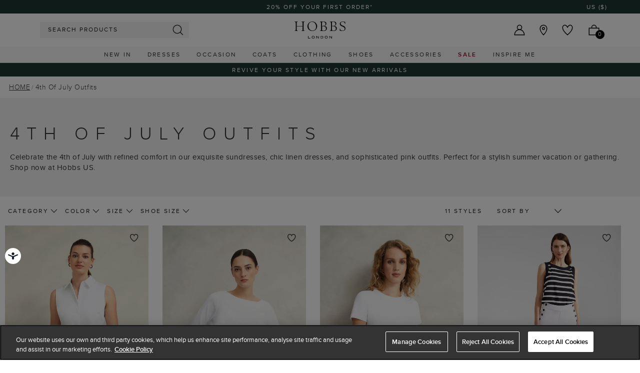

--- FILE ---
content_type: text/html;charset=UTF-8
request_url: https://www.hobbs.com/us/fourth-of-july-outfits/
body_size: 35524
content:
<!DOCTYPE html>
<html lang="en">
<head>
<!--[if gt IE 9]><!-->


<script>
(function() {
  var d = document;
  var c = d.createElement('script');
  if (!('noModule' in c) && 'onbeforeload' in c) {
    var s = false;
    d.addEventListener('beforeload', function(e) {
      if (e.target === c) {
        s = true;
      } else if (!e.target.hasAttribute('nomodule') || !s) {
        return;
      }
      e.preventDefault();
    }, true);

    c.type = 'module';
    c.src = '.';
    d.head.appendChild(c);
    c.remove();
  }
}());
</script>


<script>window.beesfra={"app":{"basePath":"/on/demandware.static/Sites-HB-US-Site/-/en_US/v1769233732114/","additionalScripts":["search"],"projectScripts":["paypalCreditFinancingOptions.val"]},"config":{"disableIncompleteFormsSubmit":false,"customMapStyle":null,"sizeConversionZeroPad":false},"resources":{"storeLocator":{"errorLocationDisabled":"This site wants to use your device's location"}}};</script>

<script type="module" src="/on/demandware.static/Sites-HB-US-Site/-/en_US/v1769233732114/js/main.js"></script>
<script nomodule defer src="/on/demandware.static/Sites-HB-US-Site/-/en_US/v1769233732114/js/legacy/main.js"></script>


  

  



  



<!--<![endif]-->


































<link rel="canonical" href="https://www.hobbs.com/us/fourth-of-july-outfits/" />

    
        <link rel="alternate" href="https://www.hobbs.com/au/search/?cgid=fourth-of-july-outfits" hreflang="en-au" />
    
        <link rel="alternate" href="https://www.hobbs.com/row/search/?cgid=fourth-of-july-outfits" hreflang="en" />
    
        <link rel="alternate" href="https://www.hobbs.com/search/?cgid=fourth-of-july-outfits" hreflang="en-gb" />
    
        <link rel="alternate" href="https://www.hobbs.com/us/fourth-of-july-outfits/" hreflang="en-us" />
    


<meta property="og:url" content="https://www.hobbs.com/us/fourth-of-july-outfits/" />

  <meta http-equiv="content-language" content="en-US" />


<meta charset=UTF-8>

<meta http-equiv="x-ua-compatible" content="ie=edge">

<meta name="viewport" content="width=device-width, initial-scale=1, maximum-scale=1, user-scalable=0"/>


  


<title>Fourth Of July Outfit Ideas for Women | Hobbs US | Hobbs US | </title>

<link rel="apple-touch-icon" sizes="180x180" href="/on/demandware.static/Sites-HB-US-Site/-/default/dw041c8eb8/images/favicons/apple-touch-icon.png">
<link rel="icon" type="image/png" sizes="32x32" href="/on/demandware.static/Sites-HB-US-Site/-/default/dw4b094dd4/images/favicons/favicon-32x32.png">
<link rel="icon" type="image/png" sizes="16x16" href="/on/demandware.static/Sites-HB-US-Site/-/default/dwbc773403/images/favicons/favicon-16x16.png">
<link rel="manifest" href="/on/demandware.static/Sites-HB-US-Site/-/default/dwd8856b4c/images/favicons/site.webmanifest">
<meta name="msapplication-TileColor" content="#da532c">
<meta name="theme-color" content="#ffffff">









  
    <link rel="dns-prefetch" href="https://p.cquotient.com">
    <link rel="preconnect" href="https://p.cquotient.com">
  
    <link rel="dns-prefetch" href="https://reporting.hobbs.com">
    <link rel="preconnect" href="https://reporting.hobbs.com">
  
    <link rel="dns-prefetch" href="https://api.cquotient.com">
    <link rel="preconnect" href="https://api.cquotient.com">
  
    <link rel="dns-prefetch" href="https://media.hobbs.com">
    <link rel="preconnect" href="https://media.hobbs.com">
  
    <link rel="dns-prefetch" href="https://try.abtasty.com">
    <link rel="preconnect" href="https://try.abtasty.com">
  



  <script type="text/javascript" src="https://try.abtasty.com/c54d8f3d90e9e5805fe66b2c85ea7b37.js" async></script>






















<link rel="preload" href="/on/demandware.static/Sites-HB-US-Site/-/en_US/v1769233732114/css/style.css" as="style"/>


  <script type="text/javascript">
    /* Fix iOS browser back button navigation cache -
    * switching swatches is broken and page isn't scrolled to previous position */
    if (/iPad|iPhone|iPod/.test(navigator.platform) || (/Safari/.test(navigator.userAgent) && !/Chrome/.test(navigator.userAgent)) ) {
      if (window.performance && window.performance.navigation.type === window.performance.navigation.TYPE_BACK_FORWARD) {
        window.location.href = window.location.href + '#sp=[sessionstorage]';
      }
    }
  </script>


<meta name="description" content="Celebrate the 4th of July with refined comfort in our exquisite sundresses, chic linen dresses, and sophisticated pink outfits. Perfect for a stylish summer vacation or gathering. Shop now at Hobbs US. Hobbs"/>









<link rel="stylesheet" href="/on/demandware.static/Sites-HB-US-Site/-/en_US/v1769233732114/css/style.css" fetchpriority="high"/>



  










  
  







  <script type="text/javascript">
    var dataLayer = dataLayer || [];
    dataLayer.push({"visitorIP":"18.188.247.106","country":"US","currency":"USD","pageType":"plp category","subtype":["Home","4th Of July Outfits"],"user":{"userId":"abJIyjIjyCrtz0eJNN5s0jYJAe","status":"Logged Out","customerStatus":"new","registrationDate":null,"lastSignIn":null,"firstPurchaseDate":null,"lastPurchaseDate":null,"revenueToDate":null,"firstName":null,"lastName":null,"dayOfBirth":null,"monthOfBirth":null,"yearOfBirth":null,"title":null,"email":null,"ometriaUserId":null,"newsletterEmail":null}});
    
  </script>



  <script type="text/javascript">
    window.googleAnalytics = {
      DATA_LAYER_NAME : 'dataLayer',
      CONTAINER_ID: 'GTM-NMNR582',
      ANALYTICS_EVENTS_KEY : 'analyticsEvents',
      TRACK_CHECKOUT_STEP_URL : 'https://www.hobbs.com/on/demandware.store/Sites-HB-US-Site/en_US/Checkout-TrackStep'
    };

    var dataLayer = dataLayer || [];

    
    

  <!-- Google Tag Manager -->
    (function(w,d,s,l,i){w[l]=w[l]||[];w[l].push({'gtm.start':
    new Date().getTime(),event:'gtm.js'});var f=d.getElementsByTagName(s)[0],
    j=d.createElement(s),dl=l!='dataLayer'?'&l='+l:'';j.async=true;j.src=
    'https://www.googletagmanager.com/gtm.js?id='+i+dl;f.parentNode.insertBefore(j,f);
    })(window,document,'script','dataLayer','GTM-NMNR582');
  </script>
  <!-- End Google Tag Manager -->






  <meta name="google-site-verification" content="3h1uuunakTpq2I5f_TRWi0t8XswpvVxt2VDG-x0vFEI" />



<meta property="og:site_name" content="Hobbs" />
<meta property="og:title" content="Fourth Of July Outfit Ideas for Women | Hobbs US | Hobbs US | " />

  <meta property="og:description" content="Celebrate the 4th of July with refined comfort in our exquisite sundresses, chic linen dresses, and sophisticated pink outfits. Perfect for a stylish summer vacation or gathering. Shop now at Hobbs US." />


  <meta property="og:type" content="website" />




<meta name="twitter:card" content="summary_large_image" />
<meta name="twitter:site" content="@Hobbs_London" />
<meta name="twitter:title" content="Fourth Of July Outfit Ideas for Women | Hobbs US | Hobbs US | " />

  <meta name="twitter:description" content="Celebrate the 4th of July with refined comfort in our exquisite sundresses, chic linen dresses, and sophisticated pink outfits. Perfect for a stylish summer vacation or gathering. Shop now at Hobbs US." />







<script src="https://cdnjs.cloudflare.com/ajax/libs/jquery/3.4.1/jquery.min.js" async></script>





  <link rel="stylesheet" href="/on/demandware.static/-/Sites/en_US/v1769233732114/hobbsv202-us.css" fetchpriority="low" as="style"/>












<script>
  window.siteData = {
    defaultCountry: 'US',
    defaultCurrency: 'USD',
    isGlobaleEnabled: 'true'
  };
</script>


<script type="text/javascript">//<!--
/* <![CDATA[ (head-active_data.js) */
var dw = (window.dw || {});
dw.ac = {
    _analytics: null,
    _events: [],
    _category: "",
    _searchData: "",
    _anact: "",
    _anact_nohit_tag: "",
    _analytics_enabled: "true",
    _timeZone: "US/Eastern",
    _capture: function(configs) {
        if (Object.prototype.toString.call(configs) === "[object Array]") {
            configs.forEach(captureObject);
            return;
        }
        dw.ac._events.push(configs);
    },
	capture: function() { 
		dw.ac._capture(arguments);
		// send to CQ as well:
		if (window.CQuotient) {
			window.CQuotient.trackEventsFromAC(arguments);
		}
	},
    EV_PRD_SEARCHHIT: "searchhit",
    EV_PRD_DETAIL: "detail",
    EV_PRD_RECOMMENDATION: "recommendation",
    EV_PRD_SETPRODUCT: "setproduct",
    applyContext: function(context) {
        if (typeof context === "object" && context.hasOwnProperty("category")) {
        	dw.ac._category = context.category;
        }
        if (typeof context === "object" && context.hasOwnProperty("searchData")) {
        	dw.ac._searchData = context.searchData;
        }
    },
    setDWAnalytics: function(analytics) {
        dw.ac._analytics = analytics;
    },
    eventsIsEmpty: function() {
        return 0 == dw.ac._events.length;
    }
};
/* ]]> */
// -->
</script>
<script type="text/javascript">//<!--
/* <![CDATA[ (head-cquotient.js) */
var CQuotient = window.CQuotient = {};
CQuotient.clientId = 'bdch-HB-US';
CQuotient.realm = 'BDCH';
CQuotient.siteId = 'HB-US';
CQuotient.instanceType = 'prd';
CQuotient.locale = 'en_US';
CQuotient.fbPixelId = '__UNKNOWN__';
CQuotient.activities = [];
CQuotient.cqcid='';
CQuotient.cquid='';
CQuotient.cqeid='';
CQuotient.cqlid='';
CQuotient.apiHost='api.cquotient.com';
/* Turn this on to test against Staging Einstein */
/* CQuotient.useTest= true; */
CQuotient.useTest = ('true' === 'false');
CQuotient.initFromCookies = function () {
	var ca = document.cookie.split(';');
	for(var i=0;i < ca.length;i++) {
	  var c = ca[i];
	  while (c.charAt(0)==' ') c = c.substring(1,c.length);
	  if (c.indexOf('cqcid=') == 0) {
		CQuotient.cqcid=c.substring('cqcid='.length,c.length);
	  } else if (c.indexOf('cquid=') == 0) {
		  var value = c.substring('cquid='.length,c.length);
		  if (value) {
		  	var split_value = value.split("|", 3);
		  	if (split_value.length > 0) {
			  CQuotient.cquid=split_value[0];
		  	}
		  	if (split_value.length > 1) {
			  CQuotient.cqeid=split_value[1];
		  	}
		  	if (split_value.length > 2) {
			  CQuotient.cqlid=split_value[2];
		  	}
		  }
	  }
	}
}
CQuotient.getCQCookieId = function () {
	if(window.CQuotient.cqcid == '')
		window.CQuotient.initFromCookies();
	return window.CQuotient.cqcid;
};
CQuotient.getCQUserId = function () {
	if(window.CQuotient.cquid == '')
		window.CQuotient.initFromCookies();
	return window.CQuotient.cquid;
};
CQuotient.getCQHashedEmail = function () {
	if(window.CQuotient.cqeid == '')
		window.CQuotient.initFromCookies();
	return window.CQuotient.cqeid;
};
CQuotient.getCQHashedLogin = function () {
	if(window.CQuotient.cqlid == '')
		window.CQuotient.initFromCookies();
	return window.CQuotient.cqlid;
};
CQuotient.trackEventsFromAC = function (/* Object or Array */ events) {
try {
	if (Object.prototype.toString.call(events) === "[object Array]") {
		events.forEach(_trackASingleCQEvent);
	} else {
		CQuotient._trackASingleCQEvent(events);
	}
} catch(err) {}
};
CQuotient._trackASingleCQEvent = function ( /* Object */ event) {
	if (event && event.id) {
		if (event.type === dw.ac.EV_PRD_DETAIL) {
			CQuotient.trackViewProduct( {id:'', alt_id: event.id, type: 'raw_sku'} );
		} // not handling the other dw.ac.* events currently
	}
};
CQuotient.trackViewProduct = function(/* Object */ cqParamData){
	var cq_params = {};
	cq_params.cookieId = CQuotient.getCQCookieId();
	cq_params.userId = CQuotient.getCQUserId();
	cq_params.emailId = CQuotient.getCQHashedEmail();
	cq_params.loginId = CQuotient.getCQHashedLogin();
	cq_params.product = cqParamData.product;
	cq_params.realm = cqParamData.realm;
	cq_params.siteId = cqParamData.siteId;
	cq_params.instanceType = cqParamData.instanceType;
	cq_params.locale = CQuotient.locale;
	
	if(CQuotient.sendActivity) {
		CQuotient.sendActivity(CQuotient.clientId, 'viewProduct', cq_params);
	} else {
		CQuotient.activities.push({activityType: 'viewProduct', parameters: cq_params});
	}
};
/* ]]> */
// -->
</script>


</head>


<body class=" ">
<div class="page" data-action="Search-Show" data-querystring="cgid=fourth-of-july-outfits" data-currency="USD">



<link rel="stylesheet" href="/on/demandware.static/Sites-HB-US-Site/-/en_US/v1769233732114/css/globale/styles.css" />
<script type="text/javascript" id="globale-script-loader-data" src="/on/demandware.static/Sites-HB-US-Site/-/en_US/v1769233732114/js/geScriptLoader.js">
{
  "action": "Globale-ScriptLoaderData",
  "queryString": "",
  "locale": "en_US",
  "clientJsUrl": "https://web.global-e.com/merchant/clientsdk/1490",
  "apiVersion": "2.1.4",
  "clientJsMerchantId": 1490,
  "clientSettings": "{\"AllowClientTracking\":{\"Value\":\"true\"},\"CDNEnabled\":{\"Value\":\"true\"},\"CheckoutContainerSuffix\":{\"Value\":\"Global-e_International_Checkout\"},\"FT_IsAnalyticsSDKEnabled\":{\"Value\":\"true\"},\"FullClientTracking\":{\"Value\":\"true\"},\"IsMonitoringMerchant\":{\"Value\":\"true\"},\"IsV2Checkout\":{\"Value\":\"true\"},\"SetGEInCheckoutContainer\":{\"Value\":\"true\"},\"ShowFreeShippingBanner\":{\"Value\":\"true\"},\"TabletAsMobile\":{\"Value\":\"false\"},\"AdScaleClientSDKURL\":{\"Value\":\"https://web.global-e.com/merchant/GetAdScaleClientScript?merchantId=1490\"},\"AmazonUICulture\":{\"Value\":\"en-GB\"},\"AnalyticsSDKCDN\":{\"Value\":\"https://globale-analytics-sdk.global-e.com/PROD/bundle.js\"},\"AnalyticsUrl\":{\"Value\":\"https://services.global-e.com/\"},\"BfGoogleAdsEnabled\":{\"Value\":\"false\"},\"BfGoogleAdsLifetimeInDays\":{\"Value\":\"30\"},\"CashbackServiceDomainUrl\":{\"Value\":\"https://finance-cashback.global-e.com\"},\"CDNUrl\":{\"Value\":\"https://webservices.global-e.com/\"},\"ChargeMerchantForPrepaidRMAOfReplacement\":{\"Value\":\"false\"},\"CheckoutCDNURL\":{\"Value\":\"https://webservices.global-e.com/\"},\"EnableReplaceUnsupportedCharactersInCheckout\":{\"Value\":\"false\"},\"Environment\":{\"Value\":\"PRODUCTION\"},\"FinanceServiceBaseUrl\":{\"Value\":\"https://finance-calculations.global-e.com\"},\"FT_AnalyticsSdkEnsureClientIdSynchronized\":{\"Value\":\"true\"},\"FT_BrowsingStartCircuitBreaker\":{\"Value\":\"true\"},\"FT_BrowsingStartEventInsteadOfPageViewed\":{\"Value\":\"true\"},\"FT_IsLegacyAnalyticsSDKEnabled\":{\"Value\":\"true\"},\"FT_IsShippingCountrySwitcherPopupAnalyticsEnabled\":{\"Value\":\"false\"},\"FT_IsWelcomePopupAnalyticsEnabled\":{\"Value\":\"false\"},\"FT_PostponePageViewToPageLoadComplete\":{\"Value\":\"true\"},\"FT_UseGlobalEEngineConfig\":{\"Value\":\"true\"},\"FT_UtmRaceConditionEnabled\":{\"Value\":\"true\"},\"GTM_ID\":{\"Value\":\"GTM-PWW94X2\"},\"InternalTrackingEnabled\":{\"Value\":\"false\"},\"InvoiceEditorURL\":{\"Value\":\"documents/invoice_editor\"},\"PixelAddress\":{\"Value\":\"https://utils.global-e.com\"},\"RangeOfAdditionalPaymentFieldsToDisplayIDs\":{\"Value\":\"[1,2,3,4,5,6,7,8,9,10,11,12,13,14,15,16,17,18,19,20]\"},\"ReconciliationServiceBaseUrl\":{\"Value\":\"https://finance-reconciliation-engine.global-e.com\"},\"RefundRMAReplacementShippingTypes\":{\"Value\":\"[2,3,4]\"},\"RefundRMAReplacementStatuses\":{\"Value\":\"[9,11,12]\"},\"TrackingV2\":{\"Value\":\"true\"},\"UseShopifyCheckoutForPickUpDeliveryMethod\":{\"Value\":\"false\"},\"MerchantIdHashed\":{\"Value\":\"mZt7\"}}",
  "clientJsDomain": "https://web.global-e.com",
  "cookieDomain": "www.hobbs.com",
  "globaleOperatedCountry": true,
  "performFrontendSiteUrlRedirect": true,
  "getSiteRedirectUrl": "https://www.hobbs.com/on/demandware.store/Sites-HB-US-Site/en_US/Globale-GetSiteRedirectUrl",
  "globaleConvertPriceUrl": "https://www.hobbs.com/on/demandware.store/Sites-HB-US-Site/en_US/Globale-ConvertPrice",
  "geoLocationCountryCode": {
    "countryCode": "US",
    "isCountryExists": true
  },
  "siteId": "HB-US",
  "country": "US",
  "currency": "USD",
  "culture": "en-US",
  "allowedSite": true,
  "languageSwitcher": {
    "enabled": false
  },
  "allowedCurrencies": {
    "default": [
      "GBP",
      "EUR",
      "USD"
    ]
  }
}
</script>






































  









  <!-- Google Tag Manager (noscript) -->
  <noscript>
    <iframe src="https://www.googletagmanager.com/ns.html?id=GTM-NMNR582" height="0" width="0" style="display:none;visibility:hidden"></iframe>
  </noscript>
  <!-- End Google Tag Manager (noscript) -->















<div class="header-banner slide-up  ">
  <div class="container-fluid">
    <div class="row">
      <div class="col-12 col-md-8 col-lg-10 offset-md-2 offset-lg-1 banner-container">
        <div class="content mx-3">
          
          
          <div class="header-banner-global ">
            
	 


	
  <div class="carousel slide" data-ride="carousel">
    <div class="carousel-inner">
      
        
          <div class="carousel-item active">
            <style>

    :root {
        --promobanner_color: #1C3632;
        --promobanner_copy_color: #ffffff;
        --promobadge_color: #000000;
        --promobadge_copy_color: #ffffff;
        --pdpbanner_color: #fff;
        --pdpbanner_copy_color: #1d1d1d;        
    }  

    .header-banner.slide-up {
        min-height: 1.5625rem;
        padding: 0;
    }

    .header-banner.header-banner-bottom.slide-up {
        background-color: var(--promobanner_color) !important;
    }

    .header-banner.header-banner-bottom.slide-up a {
        color: var(--promobanner_copy_color) !important;
        font-size: 0.75rem;
        font-weight: 400;
        line-height: 120%;
        letter-spacing: 0.15rem;
        text-transform: uppercase;
    }

    .new-pdp .header-banner-bottom-new.header-banner-promo{
        background-color: var(--promobanner_color) !important;
    }

    .new-pdp .header-banner-bottom-new.header-banner-promo a{
        color: var(--promobanner_copy_color) !important;
    }

    /*pdp banner*/
    .header-banner-global-bottom{
        background-color: var(--pdpbanner_color);
    }
    
    .header-banner-global-bottom a{
        color: var(--pdpbanner_copy_color);
    }

    /*promotion badge styles*/
    /* styles coming from 201231-header-banner-m4 */

    /*PDP page badge color can be updated here*/
    .product-detail__promotions .callout {
        padding-top: 7px;
        margin-right: 5px;
    }

    /*checkout page badge color can be updated here*/
    .summary__products-container .product-card__price__promo {
        background: var(--promobadge_color) !important;
        font-size: 0.75rem;
        display: inline-block;
        font-weight: 600;
        color: var(--promobadge_copy_color) !important;
        padding: 0.25rem 0.5rem;
    }

 @media (max-width: 991px) {
        /*.header-banner.slide-up:not(.header-banner-bottom) {
            background-color: var(--promobanner_color) !important;
        }
        .new-pdp .header-banner.new-promo-banner .header-banner-promo a{
            color: var(--promobanner_copy_color) !important;
        }*/
        .header-banner.slide-up:not(.header-banner-bottom){
        background-color: var(--promobanner_color) !important;
        }
}
 .header-banner.slide-up:not(.header-banner-bottom){
    background-color: #1C3632 !important;
    }
    .header-banner.slide-up:not(.header-banner-bottom) a{
        color: #fff !important;
    }
.product-detail__prices .has-strike-through span.value, .product-grid .product-tile__price .has-strike-through span.value {
    color: #920223;
}
    .header-banner .country-selector__current, .header-banner .country-selector__current:not([href]):not([tabindex]), .header-banner .country-selector__current:hover, .header-banner .country-selector__current:not([href]):not([tabindex]):hover {
color: #fff;
}
</style>
<!-- /* DESKTOP VERSION */ -->
<div class="d-none d-md-block">
    <a class="d-inline-block w-100" href="https://www.hobbs.com/us/sign-up.html">20% Off Your First Order*</a>
</div>
<!-- /* MOBILE VERSION */ -->
<div class="d-block d-md-none">
    <a class="d-inline-block w-100" href="https://www.hobbs.com/us/sign-up.html">20% Off Your First Order*</a>
</div>
          </div>
        
      
    </div>
  </div>

 
	
          </div>
        </div>
      </div>
        
        
          <div class="col-1 pl-0 text-right align-self-center globale-selector container">
            

































    <div class="country-selector globale-selector" data-size-conversions="{&quot;prefix&quot;:&quot;US&quot;,&quot;sizes&quot;:{&quot;default&quot;:[6,8,10,12,14,16,18,20,22],&quot;current&quot;:[2,4,6,8,10,12,14,16,18]}}"
    data-shoe-size-conversions="{&quot;prefix&quot;:&quot;US&quot;,&quot;sizes&quot;:{&quot;default&quot;:[36,36.5,37,37.5,38,38.5,39,39.5,40,40.5,41,42],&quot;current&quot;:[5,5.5,6,6.5,7,7.5,8,8.5,9,9.5,10,11]}}">
        


<div class="country-selector__current">
<span class="country-selector__current country-selector__current__selection d-inline-block">
US
&#40;$&#41;
</span>
</div>


    </div>


          </div>
        
    </div>
  </div>
</div>

<header
  class="compact-header header-z-index header-sticky
    
    "
  
>
  <nav>
    <div class="header container">
      <div class="header-items row justify-content-between">
        <div class="header-item__menu d-flex">
          <div class="header-element header-element__menu menu d-inline-block d-lg-none nav-menu__link"
  data-toggle=".nav-menu" aria-expanded="false">
  
      <img class="header-imag" src="/on/demandware.static/Sites-HB-US-Site/-/default/dw1c2a82a7/images/menu.svg" alt="Menu" loading="eager"/>
  
  <div class="nav-menu__link__text text-center">Menu</div>
</div>

          <div class="header-element left header-element__search menu nav-menu__link d-lg-none d-none"
    data-toggle="search-mobile" role="button" aria-expanded="false">
    <img src="/on/demandware.static/Sites-HB-US-Site/-/default/dw36582efd/images/search.svg" alt="SEARCH PRODUCTS" loading="eager" fetchpriority="high"/>
</div>

          <div class="header-search d-lg-none"></div>
          <div class="header-element stores left">
            <a href="https://www.hobbs.com/us/stores/">
    
        <img src="/on/demandware.static/Sites-HB-US-Site/-/default/dw5cb7ac08/images/store.svg" alt="Hobbs" loading="eager"/>
    
</a>
          </div>
          <div class="header-element logo left d-none d-md-block">
            
  <a class="navbar-header brand pl-2 pl-md-0" href="/us/" title="Hobbs Home">
    <img class="header-image" src="/on/demandware.static/Sites-HB-US-Site/-/default/dwbef211cd/images/logo.svg" alt="Hobbs" loading="eager"/>
  </a>


          </div>
          <div class="header-element__user left user mr-20 d-none">
            
































  
    <a href="https://www.hobbs.com/us/login/">
      <div class="header-element__icon">
          <img src="/on/demandware.static/Sites-HB-US-Site/-/default/dwb4876fd8/images/account.svg" alt="Hobbs" loading="eager"/>
      </div>
      <span class="header-element__text user-message">
        Sign In
      </span>
    </a>
  

          </div>
        </div>
        <div class="header-element logo center d-block d-sm-none">
          
  <a class="navbar-header brand pl-2 pl-md-0" href="/us/" title="Hobbs Home">
    <img class="header-image" src="/on/demandware.static/Sites-HB-US-Site/-/default/dwbef211cd/images/logo.svg" alt="Hobbs" loading="eager"/>
  </a>


        </div>
        <div class="header-item__search center">
          

<div class="site-search px-md-0">
  <form role="search" action="/us/search/" method="get" name="simpleSearch" novalidate>
    
    <input class="form-control search-field"
      type="search"
      name="q"
      value=""
      placeholder="SEARCH PRODUCTS"
      autocomplete="off"
      aria-label="SEARCH PRODUCTS" />
    
      <div class="suggestions-wrapper" data-url="/on/demandware.store/Sites-HB-US-Site/en_US/SearchServices-GetSuggestions?q="></div>
      <div class="trending-suggestions">
        






























<div class="suggestions text-left row text-capitalize">
  <div class="close-button-wrapper close-search-wrapper close-search pull-right d-md-none">
    <button type="button" class="close close-button close-search" aria-label="Close">
      
  


<i class="font-icon icon-cross " aria-hidden="true"></i>

    </button>
  </div>

  <span class="arrow-up position-absolute bg-white"></span>

  <div class="suggestions-outer-container container-fluid px-0 px-md-2">
    
      <div class="row suggestions-title-row">
        <h2 class="suggestions-title">
          <span>Trending Now</span>
        </h2>
      </div>
    

    <div class="row suggestions-container mb-md-4">
      
      <div class="suggestions__products">
        
          
	 


	





























<div class="product-suggestions container">
  <div class="row text-left">
    
  </div>
</div>
 
	
        
      </div>
    </div>

    <span class="suggestions__footer hidden-sm-down js-load-recent-search" url="/on/demandware.store/Sites-HB-US-Site/en_US/SearchServices-RecentSearches">
    </span>
    <div class="clear-search-footer text-center d-md-none">
      <button type="button" class="close-button close-search" aria-label="Close">
        Clear
  


<i class="font-icon icon-cross " aria-hidden="true"></i>

      </button>
    </div>
  </div>
</div>

      </div>
    
    <input type="hidden" value="en_US" name="lang" />
    <input type="hidden" value="search" name="suggestion" />
    <div class="site-search__controls position-relative">
      <a href="javascript:;" class="clear-search position-absolute text-capitalize">
        clear search
        
  


<i class="font-icon icon-cross clear-search__icon" aria-hidden="true"></i>

      </a>
      <button type="submit" class="btn btn-link search-button py-1 d-inline-block position-absolute search-icon-wrapper" data-button-text="Search">
        
          <img src="/on/demandware.static/Sites-HB-US-Site/-/default/dw36582efd/images/search.svg" alt="SEARCH PRODUCTS" loading="eager"/>
        
      </button>
    </div>
  </form>
</div>

        </div>
        <div class="right-container">
          <div class="header-items__controls--right right">
            <div class="d-flex inner-container">
  
    <div class="header-element__wishlist wishlist">
      <a class="wishlist-link" href="https://www.hobbs.com/us/wishlist/">
  
    <span class="header-element__icon">
      
        <img class="wishlist" src="/on/demandware.static/Sites-HB-US-Site/-/default/dw045779e6/images/wishlist.svg" alt="wishlist" loading="eager"/>
      
    </span>
  
  <span class="header-element__text">
    Wishlist
  </span>
  
</a>
<div class="wishlist__indicator wishlist__indicator--added border">
  <span class="wishlist__indicator__arrow-up border d-none d-md-block"></span>
  <div class="wishlist__indicator__content p-2">
    <div class="wishlist__indicator__icon mb-2">
      































  


<i class="font-icon icon-heart2-filled wishlist-icon wishlist-icon--active" aria-hidden="true"></i>


    </div>
    <div class="wishlist__indicator__text">
      Added to Wishlist
    </div>
  </div>
</div>

<div class="wishlist__indicator wishlist__indicator--removed border">
  <span class="wishlist__indicator__arrow-up border d-none d-md-block"></span>
  <div class="wishlist__indicator__content p-2">
    <div class="wishlist__indicator__icon mb-2">
      































  


<i class="font-icon icon-heart2 wishlist-icon wishlist-icon--inactive" aria-hidden="true"></i>


    </div>
    <div class="wishlist__indicator__text">
      Removed from Wishlist
    </div>
  </div>
</div>

    </div>
  
  <div class="header-element__user user right mr-20">
    
































  
    <a href="https://www.hobbs.com/us/login/">
      <div class="header-element__icon">
          <img src="/on/demandware.static/Sites-HB-US-Site/-/default/dwb4876fd8/images/account.svg" alt="Hobbs" loading="eager"/>
      </div>
      <span class="header-element__text user-message">
        Sign In
      </span>
    </a>
  

  </div>
  <div class="header-element stores right">
    <a href="https://www.hobbs.com/us/stores/">
    
        <img src="/on/demandware.static/Sites-HB-US-Site/-/default/dw5cb7ac08/images/store.svg" alt="Hobbs" loading="eager"/>
    
</a>
  </div>
  <div class="header-element header-element__minicart minicart js-minicart" data-action-url="/on/demandware.store/Sites-HB-US-Site/en_US/Cart-MiniCartShow" url="/on/demandware.store/Sites-HB-US-Site/en_US/Cart-MiniCart">
    































<div class="minicart-total">
  <a class="minicart-link " href="https://www.hobbs.com/us/bag/" title="View Bag">
    <div class="header-element__icon minicart-icon__container">
      
        <img class="minicart" src="/on/demandware.static/Sites-HB-US-Site/-/default/dwb3db2291/images/minicart.svg" alt="Bag" loading="eager"/>
      
    </div>
    <span class="minicart-label header-element__text">
      Bag
    </span>
    <span class="minicart-round-element">
    <span class="minicart-quantity" data-qt="0.0">0</span>
  </a>
  <span class="minicart-grand-total" data-total="">
    
      
    
  </span>
</div>
<div class="minicart__pane collapse" data-init-flyout-under-header="null" id="miniCart">
  <div class="modal-background show" data-target="#miniCart" data-toggle="collapse" role="button" aria-expanded="false" aria-controls="#miniCart"></div>
  <div class="minicart__container d-block border-left">

  </div>
</div>

  </div>

  <div class="menu-left d-none">
    <div class="header-element header-element__menu menu d-inline-block d-lg-none nav-menu__link"
  data-toggle=".nav-menu" aria-expanded="false">
  
      <img class="header-imag" src="/on/demandware.static/Sites-HB-US-Site/-/default/dw1c2a82a7/images/menu.svg" alt="Menu" loading="eager"/>
  
  <div class="nav-menu__link__text text-center">Menu</div>
</div>

  </div>
</div>

          </div>
          <div class="header-item__search right d-none">
              

<div class="site-search px-md-0">
  <form role="search" action="/us/search/" method="get" name="simpleSearch" novalidate>
    
    <input class="form-control search-field"
      type="search"
      name="q"
      value=""
      placeholder="SEARCH PRODUCTS"
      autocomplete="off"
      aria-label="SEARCH PRODUCTS" />
    
      <div class="suggestions-wrapper" data-url="/on/demandware.store/Sites-HB-US-Site/en_US/SearchServices-GetSuggestions?q="></div>
      <div class="trending-suggestions">
        






























<div class="suggestions text-left row text-capitalize">
  <div class="close-button-wrapper close-search-wrapper close-search pull-right d-md-none">
    <button type="button" class="close close-button close-search" aria-label="Close">
      
  


<i class="font-icon icon-cross " aria-hidden="true"></i>

    </button>
  </div>

  <span class="arrow-up position-absolute bg-white"></span>

  <div class="suggestions-outer-container container-fluid px-0 px-md-2">
    
      <div class="row suggestions-title-row">
        <h2 class="suggestions-title">
          <span>Trending Now</span>
        </h2>
      </div>
    

    <div class="row suggestions-container mb-md-4">
      
      <div class="suggestions__products">
        
          
	 


	





























<div class="product-suggestions container">
  <div class="row text-left">
    
  </div>
</div>
 
	
        
      </div>
    </div>

    <span class="suggestions__footer hidden-sm-down js-load-recent-search" url="/on/demandware.store/Sites-HB-US-Site/en_US/SearchServices-RecentSearches">
    </span>
    <div class="clear-search-footer text-center d-md-none">
      <button type="button" class="close-button close-search" aria-label="Close">
        Clear
  


<i class="font-icon icon-cross " aria-hidden="true"></i>

      </button>
    </div>
  </div>
</div>

      </div>
    
    <input type="hidden" value="en_US" name="lang" />
    <input type="hidden" value="search" name="suggestion" />
    <div class="site-search__controls position-relative">
      <a href="javascript:;" class="clear-search position-absolute text-capitalize">
        clear search
        
  


<i class="font-icon icon-cross clear-search__icon" aria-hidden="true"></i>

      </a>
      <button type="submit" class="btn btn-link search-button py-1 d-inline-block position-absolute search-icon-wrapper" data-button-text="Search">
        
          <img src="/on/demandware.static/Sites-HB-US-Site/-/default/dw36582efd/images/search.svg" alt="SEARCH PRODUCTS" loading="eager"/>
        
      </button>
    </div>
  </form>
</div>

          </div>
        </div>
      </div>
    </div>
  
      
	 


	

  
  
    






























  
  


  


<nav
  id="main-nav"
  class="
    nav-menu d-lg-block position-lg-static w-lg-100 mw-lg-100 mx-lg-auto text-lg-center border-left border-lg-left-0
    nav-menu--left
    nav-menu--expand
    transparent-menu"
  aria-label="Main menu" role="navigation"
>
  <div class="nav-menu__overlay" data-toggle=".nav-menu"><!-- overlay after menu activation --></div>
  <div class="nav-menu__header d-lg-none">
    <div class="nav-menu__header__logo-row row align-items-center no-gutters">
      <div class="nav-menu__header__logo col-6 col-lg-4 pt-1 mb-sm-0 order-1">
        
  <a class="navbar-header brand pl-2 pl-md-0" href="/us/" title="Hobbs Home">
    <img class="header-image" src="/on/demandware.static/Sites-HB-US-Site/-/default/dwbef211cd/images/logo.svg" alt="Hobbs" loading="eager"/>
  </a>


      </div>
      <div class="nav-menu__header__close col-6 col-lg-4 px-0 mb-lg-1 mb-sm-0 order-1">
        <button class="btn btn-link nav-menu__close line-height-1" data-toggle=".nav-menu">
          
  


<i class="font-icon icon-cross d-block nav-menu__close-icon" aria-hidden="true"></i>

          <span class="nav-menu__close-text small">Close</span>
        </button>
      </div>
    </div>
    <div class="nav-menu__search w-100 pt-2 pb-3 position-relative clearfix-self">
      
      

<div class="site-search px-md-0">
  <form role="search" action="/us/search/" method="get" name="simpleSearch" novalidate>
    
    <input class="form-control search-field"
      type="search"
      name="q"
      value=""
      placeholder="SEARCH PRODUCTS"
      autocomplete="off"
      aria-label="SEARCH PRODUCTS" />
    
    <input type="hidden" value="en_US" name="lang" />
    <input type="hidden" value="search" name="suggestion" />
    <div class="site-search__controls position-relative">
      <a href="javascript:;" class="clear-search position-absolute text-capitalize">
        clear search
        
  


<i class="font-icon icon-cross clear-search__icon" aria-hidden="true"></i>

      </a>
      <button type="submit" class="btn btn-link search-button py-1 d-inline-block position-absolute search-icon-wrapper" data-button-text="Search">
        
          <img src="/on/demandware.static/Sites-HB-US-Site/-/default/dw36582efd/images/search.svg" alt="SEARCH PRODUCTS" loading="eager"/>
        
      </button>
    </div>
  </form>
</div>

    </div>
    <div class="imagery-navigation d-md-none">
      
	 

	
    </div>
    
































  </div>
  <div class="nav-menu__body w-100 transparent-menu">
    
    
      
      































  <ul class="nav-menu__items nav-menu__items--level-1 list-unstyled mb-lg-0 px-2">
    
      <li class="nav-menu__item nav-menu__item--item-c4021e633a2ece6c7e1f24e5cf d-lg-inline-block px-lg-3">
        <a
          class="nav-menu__item-link nav-menu__item-link--level-1 d-block d-lg-inline-block" 
          href="/us/new-in/"
          
            data-target="#item-c4021e633a2ece6c7e1f24e5cf-items,#item-c4021e633a2ece6c7e1f24e5cf-back" aria-expanded="false" aria-controls="#item-c4021e633a2ece6c7e1f24e5cf-items,#item-c4021e633a2ece6c7e1f24e5cf-back"
          
        >
          <span class="nav-menu__item-link-name">NEW IN</span>
          
            <span class="nav-menu__item-link-chevron float-right d-lg-none">
              
  


<i class="font-icon icon-chevron-right nav-menu__item-link-chevron-icon" aria-hidden="true"></i>

            </span>
          
        </a>
        
          
          
          































  <div class="nav-menu__overlay"><!-- overlay after menu activation --></div>
  <ul id="item-c4021e633a2ece6c7e1f24e5cf-items" class="nav-menu__items nav-menu__items--level-2 list-unstyled mb-lg-0 py-lg-4 collapse d-lg-block w-lg-100 text-left text-nowrap">
    
    
      <li class="nav-menu__item nav-menu__item--item-45bb7389a42079259f4d81c1a7 d-lg-inline-block align-top text-lg-left col-lg-3">
        <a class="nav-menu__item-link--level-2 d-block nav-menu__item-link"
          href="/us/new-in/"
          
          
        >
          <span class="nav-menu__item-link-name">SHOP BY CATEGORY</span>
          
        </a>
        
          
          































  <ul id="new-items" class="nav-menu__items nav-menu__items--level-3 list-unstyled mb-0 mb-lg-0 mt-lg-4 ">
    
      <li class="nav-menu__item nav-menu__item--new d-lg-block">
        <a class="nav-menu__item-link nav-menu__item-link--level-3 d-block d-lg-inline-block mb-0 mb-lg-1"
          href="/us/new-in/"
          >
          <span class="nav-menu__item-link-name">Shop All New In</span>
        </a>
      </li>
    
      <li class="nav-menu__item nav-menu__item--new-in-clothing d-lg-block">
        <a class="nav-menu__item-link nav-menu__item-link--level-3 d-block d-lg-inline-block mb-0 mb-lg-1"
          href="/us/new/new-in-clothing/"
          >
          <span class="nav-menu__item-link-name">New In Clothing</span>
        </a>
      </li>
    
      <li class="nav-menu__item nav-menu__item--new-coats-and-jackets d-lg-block">
        <a class="nav-menu__item-link nav-menu__item-link--level-3 d-block d-lg-inline-block mb-0 mb-lg-1"
          href="/us/new-in/coats-jackets/"
          >
          <span class="nav-menu__item-link-name">New In Coats &amp; Jackets</span>
        </a>
      </li>
    
      <li class="nav-menu__item nav-menu__item--new-dresses d-lg-block">
        <a class="nav-menu__item-link nav-menu__item-link--level-3 d-block d-lg-inline-block mb-0 mb-lg-1"
          href="/us/new-in/dresses/"
          >
          <span class="nav-menu__item-link-name">New In Dresses</span>
        </a>
      </li>
    
      <li class="nav-menu__item nav-menu__item--new-knitwear d-lg-block">
        <a class="nav-menu__item-link nav-menu__item-link--level-3 d-block d-lg-inline-block mb-0 mb-lg-1"
          href="/us/new-in/cardigans-sweaters/"
          >
          <span class="nav-menu__item-link-name">New In Cardigans &amp; Jumpers</span>
        </a>
      </li>
    
      <li class="nav-menu__item nav-menu__item--new-tops d-lg-block">
        <a class="nav-menu__item-link nav-menu__item-link--level-3 d-block d-lg-inline-block mb-0 mb-lg-1"
          href="/us/new-in/tops-shirts/"
          >
          <span class="nav-menu__item-link-name">New In Tops</span>
        </a>
      </li>
    
      <li class="nav-menu__item nav-menu__item--new-trousers d-lg-block">
        <a class="nav-menu__item-link nav-menu__item-link--level-3 d-block d-lg-inline-block mb-0 mb-lg-1"
          href="/us/new-in/pants/"
          >
          <span class="nav-menu__item-link-name">New In Trousers</span>
        </a>
      </li>
    
      <li class="nav-menu__item nav-menu__item--new-shoes-and-boots d-lg-block">
        <a class="nav-menu__item-link nav-menu__item-link--level-3 d-block d-lg-inline-block mb-0 mb-lg-1"
          href="/us/new-in/shoes-boots/"
          >
          <span class="nav-menu__item-link-name">New In Shoes &amp; Boots</span>
        </a>
      </li>
    
      <li class="nav-menu__item nav-menu__item--new-accessories d-lg-block">
        <a class="nav-menu__item-link nav-menu__item-link--level-3 d-block d-lg-inline-block mb-0 mb-lg-1"
          href="/us/new-in/bags-accessories/"
          >
          <span class="nav-menu__item-link-name">New In Bags &amp; Accessories</span>
        </a>
      </li>
    
  </ul>


        
      </li>
    
    
      <li class="nav-menu__item nav-menu__item--item-ec484f9a8cf6b011e704ac2d4c d-lg-inline-block align-top text-lg-left col-lg-3">
        <a class="nav-menu__item-link--level-2 d-block nav-menu__item-link"
          href="/us/clothing/"
          
          
        >
          <span class="nav-menu__item-link-name">SPOTLIGHT ON</span>
          
        </a>
        
          
          































  <ul id="clothing-items" class="nav-menu__items nav-menu__items--level-3 list-unstyled mb-0 mb-lg-0 mt-lg-4 ">
    
      <li class="nav-menu__item nav-menu__item--workwear d-lg-block">
        <a class="nav-menu__item-link nav-menu__item-link--level-3 d-block d-lg-inline-block mb-0 mb-lg-1"
          href="/us/workwear/"
          >
          <span class="nav-menu__item-link-name">Workwear</span>
        </a>
      </li>
    
      <li class="nav-menu__item nav-menu__item--clothing-coats-and-jackets-trench d-lg-block">
        <a class="nav-menu__item-link nav-menu__item-link--level-3 d-block d-lg-inline-block mb-0 mb-lg-1"
          href="/us/clothing/coats-jackets/trench/"
          >
          <span class="nav-menu__item-link-name">Trench Coats</span>
        </a>
      </li>
    
      <li class="nav-menu__item nav-menu__item--clothing-dresses-silk d-lg-block">
        <a class="nav-menu__item-link nav-menu__item-link--level-3 d-block d-lg-inline-block mb-0 mb-lg-1"
          href="/us/clothing/dresses/silk/"
          >
          <span class="nav-menu__item-link-name">Silk Dresses</span>
        </a>
      </li>
    
      <li class="nav-menu__item nav-menu__item--cashmere d-lg-block">
        <a class="nav-menu__item-link nav-menu__item-link--level-3 d-block d-lg-inline-block mb-0 mb-lg-1"
          href="/us/cashmere/"
          >
          <span class="nav-menu__item-link-name">Cashmere</span>
        </a>
      </li>
    
  </ul>


        
      </li>
    
    
      <li class="nav-menu__item nav-menu__item--item-37481478eae5060811fb50d09b d-lg-inline-block align-top text-lg-left col-lg-3">
        <a class="nav-menu__item-link--level-2 d-block nav-menu__item-link"
          href="/us/limited-edition/"
          
          
        >
          <span class="nav-menu__item-link-name">LIMITED EDITION</span>
          
        </a>
        
          
          































  <ul id="limited-edition-items" class="nav-menu__items nav-menu__items--level-3 list-unstyled mb-0 mb-lg-0 mt-lg-4 ">
    
      <li class="nav-menu__item nav-menu__item--limited-edition d-lg-block">
        <a class="nav-menu__item-link nav-menu__item-link--level-3 d-block d-lg-inline-block mb-0 mb-lg-1"
          href="/us/limited-edition/"
          >
          <span class="nav-menu__item-link-name">Limited Edition Collection</span>
        </a>
      </li>
    
  </ul>


        
      </li>
    

    
      <li class="nav-menu__content nav-menu__content--side nav-menu__content--new col-3 d-inline-block hidden-md-down">
        
          
	 


	
	
		<div class="container d-none d-lg-block">
    <div class="row">
        <div class="col-12">
            <a href="https://www.hobbs.com/us/new-in/">
                <img width="280px" height="365px" src="https://www.hobbs.com/on/demandware.static/-/Library-Sites-HBSharedLibrary/default/dwbd3edb56/content-pages/homepage/AW25/WK49/nav-01.jpg" class="w-100 h-auto" alt="New In">
                <p class="text-center mx-auto d-block mt-3"><b>SHOP NEW IN</b></p>
            </a>
        </div>
    </div>
</div>
	

 
	
        
      </li>
    
    <li class="nav-menu__content nav-menu__content--bottom nav-menu__content--new col-12 d-block hidden-md-down">
      
        
	 

	
      
    </li>
  </ul>


        
      </li>
    
      <li class="nav-menu__item nav-menu__item--item-e27cc375b5280f2219c2b5a254 d-lg-inline-block px-lg-3">
        <a
          class="nav-menu__item-link nav-menu__item-link--level-1 d-block d-lg-inline-block" 
          href="/us/clothing/dresses/"
          
            data-target="#item-e27cc375b5280f2219c2b5a254-items,#item-e27cc375b5280f2219c2b5a254-back" aria-expanded="false" aria-controls="#item-e27cc375b5280f2219c2b5a254-items,#item-e27cc375b5280f2219c2b5a254-back"
          
        >
          <span class="nav-menu__item-link-name">DRESSES</span>
          
            <span class="nav-menu__item-link-chevron float-right d-lg-none">
              
  


<i class="font-icon icon-chevron-right nav-menu__item-link-chevron-icon" aria-hidden="true"></i>

            </span>
          
        </a>
        
          
          
          































  <div class="nav-menu__overlay"><!-- overlay after menu activation --></div>
  <ul id="item-e27cc375b5280f2219c2b5a254-items" class="nav-menu__items nav-menu__items--level-2 list-unstyled mb-lg-0 py-lg-4 collapse d-lg-block w-lg-100 text-left text-nowrap">
    
    
      <li class="nav-menu__item nav-menu__item--item-b7f542db19b3973d9cac5ea627 d-lg-inline-block align-top text-lg-left col-lg-3">
        <a class="nav-menu__item-link--level-2 d-block nav-menu__item-link"
          href="/us/clothing/dresses/"
          
          
        >
          <span class="nav-menu__item-link-name">SHOP BY CATEGORY</span>
          
        </a>
        
          
          































  <ul id="clothing-dresses-items" class="nav-menu__items nav-menu__items--level-3 list-unstyled mb-0 mb-lg-0 mt-lg-4 ">
    
      <li class="nav-menu__item nav-menu__item--clothing-dresses d-lg-block">
        <a class="nav-menu__item-link nav-menu__item-link--level-3 d-block d-lg-inline-block mb-0 mb-lg-1"
          href="/us/clothing/dresses/"
          >
          <span class="nav-menu__item-link-name">Shop All Dresses</span>
        </a>
      </li>
    
      <li class="nav-menu__item nav-menu__item--occasion-wedding-guest-dresses d-lg-block">
        <a class="nav-menu__item-link nav-menu__item-link--level-3 d-block d-lg-inline-block mb-0 mb-lg-1"
          href="/us/occasion/wedding-guest/dresses/"
          >
          <span class="nav-menu__item-link-name">Wedding Guest Dresses</span>
        </a>
      </li>
    
      <li class="nav-menu__item nav-menu__item--occasion-clothing-dresses d-lg-block">
        <a class="nav-menu__item-link nav-menu__item-link--level-3 d-block d-lg-inline-block mb-0 mb-lg-1"
          href="/us/occasion/clothing/dresses/"
          >
          <span class="nav-menu__item-link-name">Occasion Dresses</span>
        </a>
      </li>
    
      <li class="nav-menu__item nav-menu__item--clothing-dresses-cocktail d-lg-block">
        <a class="nav-menu__item-link nav-menu__item-link--level-3 d-block d-lg-inline-block mb-0 mb-lg-1"
          href="/us/clothing/dresses/cocktail/"
          >
          <span class="nav-menu__item-link-name">Cocktail &amp; Party Dresses</span>
        </a>
      </li>
    
      <li class="nav-menu__item nav-menu__item--workwear-clothing-dresses d-lg-block">
        <a class="nav-menu__item-link nav-menu__item-link--level-3 d-block d-lg-inline-block mb-0 mb-lg-1"
          href="/us/workwear/clothing/dresses/"
          >
          <span class="nav-menu__item-link-name">Work Dresses</span>
        </a>
      </li>
    
      <li class="nav-menu__item nav-menu__item--clothing-dresses-fit-and-flare d-lg-block">
        <a class="nav-menu__item-link nav-menu__item-link--level-3 d-block d-lg-inline-block mb-0 mb-lg-1"
          href="/us/clothing/dresses/fit-flare/"
          >
          <span class="nav-menu__item-link-name">Fit &amp; Flare Dresses</span>
        </a>
      </li>
    
      <li class="nav-menu__item nav-menu__item--clothing-dresses-knitted d-lg-block">
        <a class="nav-menu__item-link nav-menu__item-link--level-3 d-block d-lg-inline-block mb-0 mb-lg-1"
          href="/us/clothing/dresses/knitted/"
          >
          <span class="nav-menu__item-link-name">Sweater Dresses</span>
        </a>
      </li>
    
      <li class="nav-menu__item nav-menu__item--clothing-dresses-jersey d-lg-block">
        <a class="nav-menu__item-link nav-menu__item-link--level-3 d-block d-lg-inline-block mb-0 mb-lg-1"
          href="/us/clothing/dresses/jersey/"
          >
          <span class="nav-menu__item-link-name">Jersey Dresses</span>
        </a>
      </li>
    
      <li class="nav-menu__item nav-menu__item--clothing-dresses-day d-lg-block">
        <a class="nav-menu__item-link nav-menu__item-link--level-3 d-block d-lg-inline-block mb-0 mb-lg-1"
          href="/us/clothing/dresses/day/"
          >
          <span class="nav-menu__item-link-name">Day Dresses</span>
        </a>
      </li>
    
  </ul>


        
      </li>
    
    
      <li class="nav-menu__item nav-menu__item--item-e265eaedcfd126f8f3178d90db d-lg-inline-block align-top text-lg-left col-lg-3">
        <a class="nav-menu__item-link--level-2 d-block nav-menu__item-link"
          href="/us/clothing/dresses/"
          
          
        >
          <span class="nav-menu__item-link-name">SHOP BY COLOR</span>
          
        </a>
        
          
          































  <ul id="clothing-dresses-items" class="nav-menu__items nav-menu__items--level-3 list-unstyled mb-0 mb-lg-0 mt-lg-4 ">
    
      <li class="nav-menu__item nav-menu__item--clothing-dresses-blue d-lg-block">
        <a class="nav-menu__item-link nav-menu__item-link--level-3 d-block d-lg-inline-block mb-0 mb-lg-1"
          href="/us/clothing/dresses/blue/"
          >
          <span class="nav-menu__item-link-name">Blue Dresses</span>
        </a>
      </li>
    
      <li class="nav-menu__item nav-menu__item--clothing-dresses-black d-lg-block">
        <a class="nav-menu__item-link nav-menu__item-link--level-3 d-block d-lg-inline-block mb-0 mb-lg-1"
          href="/us/clothing/dresses/black/"
          >
          <span class="nav-menu__item-link-name">Black Dresses</span>
        </a>
      </li>
    
      <li class="nav-menu__item nav-menu__item--clothing-dresses-navy d-lg-block">
        <a class="nav-menu__item-link nav-menu__item-link--level-3 d-block d-lg-inline-block mb-0 mb-lg-1"
          href="/us/clothing/dresses/navy/"
          >
          <span class="nav-menu__item-link-name">Navy Dresses</span>
        </a>
      </li>
    
      <li class="nav-menu__item nav-menu__item--clothing-dresses-green d-lg-block">
        <a class="nav-menu__item-link nav-menu__item-link--level-3 d-block d-lg-inline-block mb-0 mb-lg-1"
          href="/us/clothing/dresses/green/"
          >
          <span class="nav-menu__item-link-name">Green Dresses</span>
        </a>
      </li>
    
  </ul>


        
      </li>
    
    
      <li class="nav-menu__item nav-menu__item--item-aabaa5993dd7771061f89b6768 d-lg-inline-block align-top text-lg-left col-lg-3">
        <a class="nav-menu__item-link--level-2 d-block nav-menu__item-link"
          href="/us/clothing/dresses/"
          
          
        >
          <span class="nav-menu__item-link-name">SHOP BY FIT</span>
          
        </a>
        
          
          































  <ul id="clothing-dresses-items" class="nav-menu__items nav-menu__items--level-3 list-unstyled mb-0 mb-lg-0 mt-lg-4 ">
    
      <li class="nav-menu__item nav-menu__item--clothing-petite-dresses d-lg-block">
        <a class="nav-menu__item-link nav-menu__item-link--level-3 d-block d-lg-inline-block mb-0 mb-lg-1"
          href="/us/clothing/petite-collection/dresses/"
          >
          <span class="nav-menu__item-link-name">Petite Dresses</span>
        </a>
      </li>
    
      <li class="nav-menu__item nav-menu__item--clothing-dresses-midi d-lg-block">
        <a class="nav-menu__item-link nav-menu__item-link--level-3 d-block d-lg-inline-block mb-0 mb-lg-1"
          href="/us/clothing/dresses/midi/"
          >
          <span class="nav-menu__item-link-name">Midi Dresses</span>
        </a>
      </li>
    
      <li class="nav-menu__item nav-menu__item--clothing-dresses-maxi d-lg-block">
        <a class="nav-menu__item-link nav-menu__item-link--level-3 d-block d-lg-inline-block mb-0 mb-lg-1"
          href="/us/clothing/dresses/maxi/"
          >
          <span class="nav-menu__item-link-name">Maxi Dresses</span>
        </a>
      </li>
    
      <li class="nav-menu__item nav-menu__item--clothing-dresses-long-sleeve d-lg-block">
        <a class="nav-menu__item-link nav-menu__item-link--level-3 d-block d-lg-inline-block mb-0 mb-lg-1"
          href="/us/clothing/dresses/long-sleeve/"
          >
          <span class="nav-menu__item-link-name">Long Sleeve Dresses</span>
        </a>
      </li>
    
  </ul>


        
      </li>
    

    
      <li class="nav-menu__content nav-menu__content--side nav-menu__content--clothing-dresses col-3 d-inline-block hidden-md-down">
        
          
	 


	
	
		<div class="container d-none d-lg-block">
    <div class="row">
        <div class="col-12">
            <a href="https://www.hobbs.com/us/clothing/dresses/">
                <img width="280px" height="365px" src="https://www.hobbs.com/on/demandware.static/-/Library-Sites-HBSharedLibrary/default/dw55163134/content-pages/homepage/AW25/WK49/nav-02.jpg" class="w-100 h-auto" alt="All Dresses">
                <p class="text-center mx-auto d-block mt-3"><b>SHOP ALL DRESSES</b></p>
            </a>
        </div>
    </div>
</div>
	

 
	
        
      </li>
    
    <li class="nav-menu__content nav-menu__content--bottom nav-menu__content--clothing-dresses col-12 d-block hidden-md-down">
      
        
	 

	
      
    </li>
  </ul>


        
      </li>
    
      <li class="nav-menu__item nav-menu__item--item-c0ec41d4ede78d2d1b15842d2e d-lg-inline-block px-lg-3">
        <a
          class="nav-menu__item-link nav-menu__item-link--level-1 d-block d-lg-inline-block" 
          href="/us/occasion/"
          
            data-target="#item-c0ec41d4ede78d2d1b15842d2e-items,#item-c0ec41d4ede78d2d1b15842d2e-back" aria-expanded="false" aria-controls="#item-c0ec41d4ede78d2d1b15842d2e-items,#item-c0ec41d4ede78d2d1b15842d2e-back"
          
        >
          <span class="nav-menu__item-link-name">Occasion</span>
          
            <span class="nav-menu__item-link-chevron float-right d-lg-none">
              
  


<i class="font-icon icon-chevron-right nav-menu__item-link-chevron-icon" aria-hidden="true"></i>

            </span>
          
        </a>
        
          
          
          































  <div class="nav-menu__overlay"><!-- overlay after menu activation --></div>
  <ul id="item-c0ec41d4ede78d2d1b15842d2e-items" class="nav-menu__items nav-menu__items--level-2 list-unstyled mb-lg-0 py-lg-4 collapse d-lg-block w-lg-100 text-left text-nowrap">
    
    
      <li class="nav-menu__item nav-menu__item--item-9b675ead126c40bd36ff9658dc d-lg-inline-block align-top text-lg-left col-lg-3">
        <a class="nav-menu__item-link--level-2 d-block nav-menu__item-link"
          href="/us/occasion/"
          
          
        >
          <span class="nav-menu__item-link-name">SHOP BY CATEGORY</span>
          
        </a>
        
          
          































  <ul id="occasion-items" class="nav-menu__items nav-menu__items--level-3 list-unstyled mb-0 mb-lg-0 mt-lg-4 ">
    
      <li class="nav-menu__item nav-menu__item--occasion-wedding-guest d-lg-block">
        <a class="nav-menu__item-link nav-menu__item-link--level-3 d-block d-lg-inline-block mb-0 mb-lg-1"
          href="/us/occasion/wedding-guest/"
          >
          <span class="nav-menu__item-link-name">Wedding Guest</span>
        </a>
      </li>
    
      <li class="nav-menu__item nav-menu__item--occasion-clothing-dresses d-lg-block">
        <a class="nav-menu__item-link nav-menu__item-link--level-3 d-block d-lg-inline-block mb-0 mb-lg-1"
          href="/us/occasion/clothing/dresses/"
          >
          <span class="nav-menu__item-link-name">Occasion Dresses</span>
        </a>
      </li>
    
      <li class="nav-menu__item nav-menu__item--occasion-clothing-jackets d-lg-block">
        <a class="nav-menu__item-link nav-menu__item-link--level-3 d-block d-lg-inline-block mb-0 mb-lg-1"
          href="/us/occasion/clothing/jackets/"
          >
          <span class="nav-menu__item-link-name">Occasion Jackets</span>
        </a>
      </li>
    
      <li class="nav-menu__item nav-menu__item--clothing-dresses-cocktail d-lg-block">
        <a class="nav-menu__item-link nav-menu__item-link--level-3 d-block d-lg-inline-block mb-0 mb-lg-1"
          href="/us/clothing/dresses/cocktail/"
          >
          <span class="nav-menu__item-link-name">Cocktail &amp; Party Dresses</span>
        </a>
      </li>
    
      <li class="nav-menu__item nav-menu__item--clothing-petite-occasion d-lg-block">
        <a class="nav-menu__item-link nav-menu__item-link--level-3 d-block d-lg-inline-block mb-0 mb-lg-1"
          href="/us/clothing/petite-collection/occasionwear/"
          >
          <span class="nav-menu__item-link-name">Petite Occasionwear</span>
        </a>
      </li>
    
  </ul>


        
      </li>
    
    
      <li class="nav-menu__item nav-menu__item--item-6e9b2df9c2fff62a43b6f8f07f d-lg-inline-block align-top text-lg-left col-lg-3">
        <a class="nav-menu__item-link--level-2 d-block "
          
          
          
        >
          <span class="nav-menu__item-link-name">SHOP BY EDIT</span>
          
        </a>
        
          
          































  <ul id="null-items" class="nav-menu__items nav-menu__items--level-3 list-unstyled mb-0 mb-lg-0 mt-lg-4 ">
    
      <li class="nav-menu__item nav-menu__item--occasion-mother-of-the-bride d-lg-block">
        <a class="nav-menu__item-link nav-menu__item-link--level-3 d-block d-lg-inline-block mb-0 mb-lg-1"
          href="/us/occasion/mother-of-bride-1/"
          >
          <span class="nav-menu__item-link-name">Mother of the Bride or Groom Outfits</span>
        </a>
      </li>
    
      <li class="nav-menu__item nav-menu__item--accessories-fascinators d-lg-block">
        <a class="nav-menu__item-link nav-menu__item-link--level-3 d-block d-lg-inline-block mb-0 mb-lg-1"
          href="/us/accessories/fascinators/"
          >
          <span class="nav-menu__item-link-name">Fascinators</span>
        </a>
      </li>
    
      <li class="nav-menu__item nav-menu__item--accessories-jewellery d-lg-block">
        <a class="nav-menu__item-link nav-menu__item-link--level-3 d-block d-lg-inline-block mb-0 mb-lg-1"
          href="/us/accessories/jewelery/"
          >
          <span class="nav-menu__item-link-name">Jewelry</span>
        </a>
      </li>
    
      <li class="nav-menu__item nav-menu__item--occasion-shoes d-lg-block">
        <a class="nav-menu__item-link nav-menu__item-link--level-3 d-block d-lg-inline-block mb-0 mb-lg-1"
          href="/us/occasion/shoes/"
          >
          <span class="nav-menu__item-link-name">Occasion Shoes</span>
        </a>
      </li>
    
      <li class="nav-menu__item nav-menu__item--matching-shoes-and-bags d-lg-block">
        <a class="nav-menu__item-link nav-menu__item-link--level-3 d-block d-lg-inline-block mb-0 mb-lg-1"
          href="/us/matching-shoes-bags/"
          >
          <span class="nav-menu__item-link-name">Matching Shoes &amp; Purses</span>
        </a>
      </li>
    
      <li class="nav-menu__item nav-menu__item--occasion-black-tie d-lg-block">
        <a class="nav-menu__item-link nav-menu__item-link--level-3 d-block d-lg-inline-block mb-0 mb-lg-1"
          href="/us/black-tie-collection/"
          >
          <span class="nav-menu__item-link-name">Black Tie Collection</span>
        </a>
      </li>
    
  </ul>


        
      </li>
    

    
      <li class="nav-menu__content nav-menu__content--side nav-menu__content--occasion col-6 d-inline-block hidden-md-down">
        
          
	 


	
	
		<div class="container d-none d-lg-block">
    <div class="row">
        <div class="col-6">
            <a href="https://www.hobbs.com/us/occasion/wedding-guest/">
                <picture>
                    <img width="290px" height="378px" src="https://www.hobbs.com/on/demandware.static/-/Library-Sites-HBSharedLibrary/default/dw36d4756a/content-pages/homepage/AW25/WK49/nav-11.jpg" class="w-100 h-auto" alt="Hobbs Wedding Guest." loading="lazy" fetchpriority="low"/>
                </picture>
                <p class="text-center mx-auto d-block mt-3"><b>SHOP WEDDING GUEST</b></p>
            </a>
        </div>
        <div class="col-6">
            <a href="https://www.hobbs.com/us/matching-shoes-bags/">
                <picture>
                    <img width="290px" height="378px" src="https://www.hobbs.com/on/demandware.static/-/Library-Sites-HBSharedLibrary/default/dw017a42fb/content-pages/homepage/AW25/WK49/nav-13.jpg" class="w-100 h-auto" alt="Hobbs Matching Shoes & Bags" loading="lazy" fetchpriority="low"/>
                </picture>
                <p class="text-center mx-auto d-block mt-3"><b>SHOP MATCHING SHOES & BAGS</b></p>
            </a>
        </div>
    </div>
</div>
	

 
	
        
      </li>
    
    <li class="nav-menu__content nav-menu__content--bottom nav-menu__content--occasion col-12 d-block hidden-md-down">
      
        
	 

	
      
    </li>
  </ul>


        
      </li>
    
      <li class="nav-menu__item nav-menu__item--item-dd159f8d818de2fe8042f1003f d-lg-inline-block px-lg-3">
        <a
          class="nav-menu__item-link nav-menu__item-link--level-1 d-block d-lg-inline-block" 
          href="/us/clothing/coats-jackets/"
          
            data-target="#item-dd159f8d818de2fe8042f1003f-items,#item-dd159f8d818de2fe8042f1003f-back" aria-expanded="false" aria-controls="#item-dd159f8d818de2fe8042f1003f-items,#item-dd159f8d818de2fe8042f1003f-back"
          
        >
          <span class="nav-menu__item-link-name">COATS</span>
          
            <span class="nav-menu__item-link-chevron float-right d-lg-none">
              
  


<i class="font-icon icon-chevron-right nav-menu__item-link-chevron-icon" aria-hidden="true"></i>

            </span>
          
        </a>
        
          
          
          































  <div class="nav-menu__overlay"><!-- overlay after menu activation --></div>
  <ul id="item-dd159f8d818de2fe8042f1003f-items" class="nav-menu__items nav-menu__items--level-2 list-unstyled mb-lg-0 py-lg-4 collapse d-lg-block w-lg-100 text-left text-nowrap">
    
    
      <li class="nav-menu__item nav-menu__item--item-045b3666fab185645dc5403378 d-lg-inline-block align-top text-lg-left col-lg-3">
        <a class="nav-menu__item-link--level-2 d-block nav-menu__item-link"
          href="/us/clothing/coats-jackets/"
          
          
        >
          <span class="nav-menu__item-link-name">SHOP BY CATEGORY</span>
          
        </a>
        
          
          































  <ul id="clothing-coats-and-jackets-items" class="nav-menu__items nav-menu__items--level-3 list-unstyled mb-0 mb-lg-0 mt-lg-4 ">
    
      <li class="nav-menu__item nav-menu__item--clothing-coats-and-jackets d-lg-block">
        <a class="nav-menu__item-link nav-menu__item-link--level-3 d-block d-lg-inline-block mb-0 mb-lg-1"
          href="/us/clothing/coats-jackets/"
          >
          <span class="nav-menu__item-link-name">Shop All Coats &amp; Jackets</span>
        </a>
      </li>
    
      <li class="nav-menu__item nav-menu__item--clothing-coats-and-jackets-winter d-lg-block">
        <a class="nav-menu__item-link nav-menu__item-link--level-3 d-block d-lg-inline-block mb-0 mb-lg-1"
          href="/us/clothing/coats-jackets/winter/"
          >
          <span class="nav-menu__item-link-name">Winter Coats &amp; Jackets</span>
        </a>
      </li>
    
      <li class="nav-menu__item nav-menu__item--clothing-coats-and-jackets-trench d-lg-block">
        <a class="nav-menu__item-link nav-menu__item-link--level-3 d-block d-lg-inline-block mb-0 mb-lg-1"
          href="/us/clothing/coats-jackets/trench/"
          >
          <span class="nav-menu__item-link-name">Trench Coats</span>
        </a>
      </li>
    
      <li class="nav-menu__item nav-menu__item--clothing-coats-and-jackets-wool d-lg-block">
        <a class="nav-menu__item-link nav-menu__item-link--level-3 d-block d-lg-inline-block mb-0 mb-lg-1"
          href="/us/clothing/coats-jackets/wool/"
          >
          <span class="nav-menu__item-link-name">Wool Coats</span>
        </a>
      </li>
    
      <li class="nav-menu__item nav-menu__item--clothing-coats-and-jackets-blazers d-lg-block">
        <a class="nav-menu__item-link nav-menu__item-link--level-3 d-block d-lg-inline-block mb-0 mb-lg-1"
          href="/us/clothing/coats-jackets/blazer/"
          >
          <span class="nav-menu__item-link-name">Blazers</span>
        </a>
      </li>
    
  </ul>


        
      </li>
    

    
      <li class="nav-menu__content nav-menu__content--side nav-menu__content--clothing-coats-and-jackets col-9 d-inline-block hidden-md-down">
        
          
	 


	
	
		<div class="container d-none d-lg-block">
    <div class="row">
        <div class="col-4">
            <a href="https://www.hobbs.com/us/clothing/coats-jackets/wool/">
                <img src="https://www.hobbs.com/on/demandware.static/-/Library-Sites-HBSharedLibrary/default/dw57f0398a/content-pages/homepage/AW25/WK49/nav-03.jpg" class="w-100" alt="Hobbs Wool Coats">
                <p class="text-center mx-auto d-block mt-3"><b>SHOP WOOL COATS</b></p> 
            </a>
         </div>
        <div class="col-4">
            <a href="https://www.hobbs.com/us/clothing/coats-jackets/trench/">
                <img src="https://www.hobbs.com/on/demandware.static/-/Library-Sites-HBSharedLibrary/default/dw8673f7c6/content-pages/homepage/AW25/WK49/nav-04.jpg" class="w-100" alt="Hobbs Trench Coats">
                <p class="text-center mx-auto d-block mt-3"><b>SHOP TRENCH COATS</b></p>
            </a>
        </div>
		        <div class="col-4"> 
            <a href="https://www.hobbs.com/us/clothing/coats-jackets/">
                <img src="https://www.hobbs.com/on/demandware.static/-/Library-Sites-HBSharedLibrary/default/dw183f78a2/content-pages/homepage/AW25/WK49/nav-05.jpg" class="w-100" alt="Hobbs All Coats">
                <p class="text-center mx-auto d-block mt-3"><b>SHOP ALL COATS</b></p>
            </a>
        </div>
    </div>
</div>
	

 
	
        
      </li>
    
    <li class="nav-menu__content nav-menu__content--bottom nav-menu__content--clothing-coats-and-jackets col-12 d-block hidden-md-down">
      
        
	 

	
      
    </li>
  </ul>


        
      </li>
    
      <li class="nav-menu__item nav-menu__item--item-babe2687e9ab103edd49c95aed d-lg-inline-block px-lg-3">
        <a
          class="nav-menu__item-link nav-menu__item-link--level-1 d-block d-lg-inline-block" 
          href="/us/clothing/"
          
            data-target="#item-babe2687e9ab103edd49c95aed-items,#item-babe2687e9ab103edd49c95aed-back" aria-expanded="false" aria-controls="#item-babe2687e9ab103edd49c95aed-items,#item-babe2687e9ab103edd49c95aed-back"
          
        >
          <span class="nav-menu__item-link-name">Clothing</span>
          
            <span class="nav-menu__item-link-chevron float-right d-lg-none">
              
  


<i class="font-icon icon-chevron-right nav-menu__item-link-chevron-icon" aria-hidden="true"></i>

            </span>
          
        </a>
        
          
          
          































  <div class="nav-menu__overlay"><!-- overlay after menu activation --></div>
  <ul id="item-babe2687e9ab103edd49c95aed-items" class="nav-menu__items nav-menu__items--level-2 list-unstyled mb-lg-0 py-lg-4 collapse d-lg-block w-lg-100 text-left text-nowrap">
    
    
      <li class="nav-menu__item nav-menu__item--item-fc115dc602004afa0db24f682e d-lg-inline-block align-top text-lg-left col-lg-3">
        <a class="nav-menu__item-link--level-2 d-block nav-menu__item-link"
          href="/us/clothing/"
          
          
        >
          <span class="nav-menu__item-link-name">SHOP BY CATEGORY</span>
          
        </a>
        
          
          































  <ul id="clothing-items" class="nav-menu__items nav-menu__items--level-3 list-unstyled mb-0 mb-lg-0 mt-lg-4 ">
    
      <li class="nav-menu__item nav-menu__item--clothing d-lg-block">
        <a class="nav-menu__item-link nav-menu__item-link--level-3 d-block d-lg-inline-block mb-0 mb-lg-1"
          href="/us/clothing/"
          >
          <span class="nav-menu__item-link-name">Shop All Clothing</span>
        </a>
      </li>
    
      <li class="nav-menu__item nav-menu__item--clothing-dresses d-lg-block">
        <a class="nav-menu__item-link nav-menu__item-link--level-3 d-block d-lg-inline-block mb-0 mb-lg-1"
          href="/us/clothing/dresses/"
          >
          <span class="nav-menu__item-link-name">Dresses &amp; Jumpsuits</span>
        </a>
      </li>
    
      <li class="nav-menu__item nav-menu__item--clothing-coats-and-jackets d-lg-block">
        <a class="nav-menu__item-link nav-menu__item-link--level-3 d-block d-lg-inline-block mb-0 mb-lg-1"
          href="/us/clothing/coats-jackets/"
          >
          <span class="nav-menu__item-link-name">Coats &amp; Jackets</span>
        </a>
      </li>
    
      <li class="nav-menu__item nav-menu__item--clothing-knitwear d-lg-block">
        <a class="nav-menu__item-link nav-menu__item-link--level-3 d-block d-lg-inline-block mb-0 mb-lg-1"
          href="/us/clothing/cardigans-sweaters/"
          >
          <span class="nav-menu__item-link-name">Cardigans &amp; Sweaters</span>
        </a>
      </li>
    
      <li class="nav-menu__item nav-menu__item--clothing-tops d-lg-block">
        <a class="nav-menu__item-link nav-menu__item-link--level-3 d-block d-lg-inline-block mb-0 mb-lg-1"
          href="/us/clothing/tops/"
          >
          <span class="nav-menu__item-link-name">Tops</span>
        </a>
      </li>
    
      <li class="nav-menu__item nav-menu__item--clothing-trousers d-lg-block">
        <a class="nav-menu__item-link nav-menu__item-link--level-3 d-block d-lg-inline-block mb-0 mb-lg-1"
          href="/us/clothing/pants/"
          >
          <span class="nav-menu__item-link-name">Pants &amp; Jeans</span>
        </a>
      </li>
    
      <li class="nav-menu__item nav-menu__item--clothing-skirts d-lg-block">
        <a class="nav-menu__item-link nav-menu__item-link--level-3 d-block d-lg-inline-block mb-0 mb-lg-1"
          href="/us/clothing/skirts/"
          >
          <span class="nav-menu__item-link-name">Skirts</span>
        </a>
      </li>
    
      <li class="nav-menu__item nav-menu__item--workwear-clothing-suits-co-ord d-lg-block">
        <a class="nav-menu__item-link nav-menu__item-link--level-3 d-block d-lg-inline-block mb-0 mb-lg-1"
          href="/us/suits/co-ord/"
          >
          <span class="nav-menu__item-link-name">Suits &amp; Matching Sets</span>
        </a>
      </li>
    
  </ul>


        
      </li>
    
    
      <li class="nav-menu__item nav-menu__item--item-b72daa48de70ad4e48051d23cc d-lg-inline-block align-top text-lg-left col-lg-3">
        <a class="nav-menu__item-link--level-2 d-block nav-menu__item-link"
          href="/us/clothing/"
          
          
        >
          <span class="nav-menu__item-link-name">DRESS CODE</span>
          
        </a>
        
          
          































  <ul id="clothing-items" class="nav-menu__items nav-menu__items--level-3 list-unstyled mb-0 mb-lg-0 mt-lg-4 ">
    
      <li class="nav-menu__item nav-menu__item--occasion d-lg-block">
        <a class="nav-menu__item-link nav-menu__item-link--level-3 d-block d-lg-inline-block mb-0 mb-lg-1"
          href="/us/occasion/"
          >
          <span class="nav-menu__item-link-name">Special Occasions</span>
        </a>
      </li>
    
      <li class="nav-menu__item nav-menu__item--occasion-wedding-guest d-lg-block">
        <a class="nav-menu__item-link nav-menu__item-link--level-3 d-block d-lg-inline-block mb-0 mb-lg-1"
          href="/us/occasion/wedding-guest/"
          >
          <span class="nav-menu__item-link-name">Wedding Guest</span>
        </a>
      </li>
    
      <li class="nav-menu__item nav-menu__item--workwear d-lg-block">
        <a class="nav-menu__item-link nav-menu__item-link--level-3 d-block d-lg-inline-block mb-0 mb-lg-1"
          href="/us/workwear/"
          >
          <span class="nav-menu__item-link-name">Work &amp; Office</span>
        </a>
      </li>
    
      <li class="nav-menu__item nav-menu__item--casual-weekend d-lg-block">
        <a class="nav-menu__item-link nav-menu__item-link--level-3 d-block d-lg-inline-block mb-0 mb-lg-1"
          href="/us/casual-weekend/"
          >
          <span class="nav-menu__item-link-name">Weekend</span>
        </a>
      </li>
    
      <li class="nav-menu__item nav-menu__item--limited-edition d-lg-block">
        <a class="nav-menu__item-link nav-menu__item-link--level-3 d-block d-lg-inline-block mb-0 mb-lg-1"
          href="/us/limited-edition/"
          >
          <span class="nav-menu__item-link-name">Limited Edition Collection</span>
        </a>
      </li>
    
  </ul>


        
      </li>
    
    
      <li class="nav-menu__item nav-menu__item--item-0a81adb22ea0ddbfe7ef11b335 d-lg-inline-block align-top text-lg-left col-lg-3">
        <a class="nav-menu__item-link--level-2 d-block nav-menu__item-link"
          href="/us/clothing/petite-collection/"
          
          
        >
          <span class="nav-menu__item-link-name">PETITE COLLECTION</span>
          
        </a>
        
          
          































  <ul id="clothing-petite-items" class="nav-menu__items nav-menu__items--level-3 list-unstyled mb-0 mb-lg-0 mt-lg-4 ">
    
      <li class="nav-menu__item nav-menu__item--clothing-petite d-lg-block">
        <a class="nav-menu__item-link nav-menu__item-link--level-3 d-block d-lg-inline-block mb-0 mb-lg-1"
          href="/us/clothing/petite-collection/"
          >
          <span class="nav-menu__item-link-name">Shop All Petite</span>
        </a>
      </li>
    
      <li class="nav-menu__item nav-menu__item--clothing-petite-dresses d-lg-block">
        <a class="nav-menu__item-link nav-menu__item-link--level-3 d-block d-lg-inline-block mb-0 mb-lg-1"
          href="/us/clothing/petite-collection/dresses/"
          >
          <span class="nav-menu__item-link-name">Petite Dresses</span>
        </a>
      </li>
    
      <li class="nav-menu__item nav-menu__item--clothing-petite-coats-and-jackets d-lg-block">
        <a class="nav-menu__item-link nav-menu__item-link--level-3 d-block d-lg-inline-block mb-0 mb-lg-1"
          href="/us/clothing/petite-collection/coats-jackets/"
          >
          <span class="nav-menu__item-link-name">Petite Coats &amp; Jackets</span>
        </a>
      </li>
    
      <li class="nav-menu__item nav-menu__item--clothing-petite-trousers d-lg-block">
        <a class="nav-menu__item-link nav-menu__item-link--level-3 d-block d-lg-inline-block mb-0 mb-lg-1"
          href="/us/clothing/petite-collection/trousers/"
          >
          <span class="nav-menu__item-link-name">Petite Pants</span>
        </a>
      </li>
    
  </ul>


        
      </li>
    

    
      <li class="nav-menu__content nav-menu__content--side nav-menu__content--clothing col-3 d-inline-block hidden-md-down">
        
          
	 


	
	
		<div class="container d-none d-lg-block">
    <div class="row">
        <div class="col-12">
            <a href="https://www.hobbs.com/us/clothing/">
                <img width="280px" height="365px" src="https://www.hobbs.com/on/demandware.static/-/Library-Sites-HBSharedLibrary/default/dwd87782e1/content-pages/homepage/AW25/WK49/nav-06.jpg" class="w-100 h-auto" alt="New Season Clothing">
                <p class="text-center mx-auto d-block mt-3"><b>SHOP ALL CLOTHING</b></p>
            </a>
        </div>
    </div>
</div>
	

 
	
        
      </li>
    
    <li class="nav-menu__content nav-menu__content--bottom nav-menu__content--clothing col-12 d-block hidden-md-down">
      
        
	 

	
      
    </li>
  </ul>


        
      </li>
    
      <li class="nav-menu__item nav-menu__item--item-847741069dce2e98525afc95ca d-lg-inline-block px-lg-3">
        <a
          class="nav-menu__item-link nav-menu__item-link--level-1 d-block d-lg-inline-block" 
          href="/us/shoes-boots/"
          
            data-target="#item-847741069dce2e98525afc95ca-items,#item-847741069dce2e98525afc95ca-back" aria-expanded="false" aria-controls="#item-847741069dce2e98525afc95ca-items,#item-847741069dce2e98525afc95ca-back"
          
        >
          <span class="nav-menu__item-link-name">Shoes</span>
          
            <span class="nav-menu__item-link-chevron float-right d-lg-none">
              
  


<i class="font-icon icon-chevron-right nav-menu__item-link-chevron-icon" aria-hidden="true"></i>

            </span>
          
        </a>
        
          
          
          































  <div class="nav-menu__overlay"><!-- overlay after menu activation --></div>
  <ul id="item-847741069dce2e98525afc95ca-items" class="nav-menu__items nav-menu__items--level-2 list-unstyled mb-lg-0 py-lg-4 collapse d-lg-block w-lg-100 text-left text-nowrap">
    
    
      <li class="nav-menu__item nav-menu__item--item-c6cb754a54ac81472dc9eedaf1 d-lg-inline-block align-top text-lg-left col-lg-3">
        <a class="nav-menu__item-link--level-2 d-block nav-menu__item-link"
          href="/us/shoes-boots/"
          
          
        >
          <span class="nav-menu__item-link-name">SHOP BY CATEGORY</span>
          
        </a>
        
          
          































  <ul id="shoes-items" class="nav-menu__items nav-menu__items--level-3 list-unstyled mb-0 mb-lg-0 mt-lg-4 ">
    
      <li class="nav-menu__item nav-menu__item--shoes d-lg-block">
        <a class="nav-menu__item-link nav-menu__item-link--level-3 d-block d-lg-inline-block mb-0 mb-lg-1"
          href="/us/shoes-boots/"
          >
          <span class="nav-menu__item-link-name">Shop All Shoes</span>
        </a>
      </li>
    
      <li class="nav-menu__item nav-menu__item--shoes-boots d-lg-block">
        <a class="nav-menu__item-link nav-menu__item-link--level-3 d-block d-lg-inline-block mb-0 mb-lg-1"
          href="/us/shoes/boots/"
          >
          <span class="nav-menu__item-link-name">Boots</span>
        </a>
      </li>
    
      <li class="nav-menu__item nav-menu__item--shoes-flats-and-pumps d-lg-block">
        <a class="nav-menu__item-link nav-menu__item-link--level-3 d-block d-lg-inline-block mb-0 mb-lg-1"
          href="/us/shoes/flats/"
          >
          <span class="nav-menu__item-link-name">Flat Shoes</span>
        </a>
      </li>
    
      <li class="nav-menu__item nav-menu__item--shoes-heels d-lg-block">
        <a class="nav-menu__item-link nav-menu__item-link--level-3 d-block d-lg-inline-block mb-0 mb-lg-1"
          href="/us/shoes/heels/"
          >
          <span class="nav-menu__item-link-name">Heeled Shoes</span>
        </a>
      </li>
    
      <li class="nav-menu__item nav-menu__item--shoes-courts d-lg-block">
        <a class="nav-menu__item-link nav-menu__item-link--level-3 d-block d-lg-inline-block mb-0 mb-lg-1"
          href="/us/shoes/pumps/"
          >
          <span class="nav-menu__item-link-name">Pumps</span>
        </a>
      </li>
    
      <li class="nav-menu__item nav-menu__item--shoes-sandals d-lg-block">
        <a class="nav-menu__item-link nav-menu__item-link--level-3 d-block d-lg-inline-block mb-0 mb-lg-1"
          href="/us/shoes/sandals/"
          >
          <span class="nav-menu__item-link-name">Sandals</span>
        </a>
      </li>
    
      <li class="nav-menu__item nav-menu__item--shoes-trainers d-lg-block">
        <a class="nav-menu__item-link nav-menu__item-link--level-3 d-block d-lg-inline-block mb-0 mb-lg-1"
          href="/us/shoes/sneakers/"
          >
          <span class="nav-menu__item-link-name">Sneakers</span>
        </a>
      </li>
    
  </ul>


        
      </li>
    
    
      <li class="nav-menu__item nav-menu__item--item-243a34266081683411359c78d0 d-lg-inline-block align-top text-lg-left col-lg-3">
        <a class="nav-menu__item-link--level-2 d-block nav-menu__item-link"
          href="/us/shoes-boots/"
          
          
        >
          <span class="nav-menu__item-link-name">COLLECTIONS</span>
          
        </a>
        
          
          































  <ul id="shoes-items" class="nav-menu__items nav-menu__items--level-3 list-unstyled mb-0 mb-lg-0 mt-lg-4 ">
    
      <li class="nav-menu__item nav-menu__item--occasion-shoes d-lg-block">
        <a class="nav-menu__item-link nav-menu__item-link--level-3 d-block d-lg-inline-block mb-0 mb-lg-1"
          href="/us/occasion/shoes/"
          >
          <span class="nav-menu__item-link-name">Occasion Shoes</span>
        </a>
      </li>
    
      <li class="nav-menu__item nav-menu__item--matching-shoes-and-bags d-lg-block">
        <a class="nav-menu__item-link nav-menu__item-link--level-3 d-block d-lg-inline-block mb-0 mb-lg-1"
          href="/us/matching-shoes-bags/"
          >
          <span class="nav-menu__item-link-name">Matching Shoes &amp; Purses</span>
        </a>
      </li>
    
      <li class="nav-menu__item nav-menu__item--shoes-comfortable-shoes d-lg-block">
        <a class="nav-menu__item-link nav-menu__item-link--level-3 d-block d-lg-inline-block mb-0 mb-lg-1"
          href="/us/comfortable-shoes/"
          >
          <span class="nav-menu__item-link-name">Comfort Shoes</span>
        </a>
      </li>
    
  </ul>


        
      </li>
    

    
      <li class="nav-menu__content nav-menu__content--side nav-menu__content--shoes col-6 d-inline-block hidden-md-down">
        
          
	 


	
	
		<div class="container d-none d-lg-block">
    <div class="row">
        <div class="col-6">
            <a href="https://www.hobbs.com/us/comfortable-shoes/">
                <picture>
                    <img width="290px" height="378px" src="https://www.hobbs.com/on/demandware.static/-/Library-Sites-HBSharedLibrary/default/dw14930a6d/content-pages/homepage/AW25/WK49/nav-07.jpg" class="w-100 h-auto" alt="Hobbs women's comfort shoes" loading="lazy" fetchpriority="low"/>
                </picture>
                <p class="text-center mx-auto d-block mt-3"><b>SHOP COMFORT SHOES</b></p>
            </a>
        </div>
        <div class="col-6">
            <a href="https://www.hobbs.com/us/shoes-boots/">
                <picture>
                    <img width="290px" height="378px" src="https://www.hobbs.com/on/demandware.static/-/Library-Sites-HBSharedLibrary/default/dw9c44b7b6/content-pages/homepage/AW25/WK49/nav-10.jpg" class="w-100 h-auto" alt="Hobbs women's all shoes" loading="lazy" fetchpriority="low"/>
                </picture>
                <p class="text-center mx-auto d-block mt-3"><b>SHOP ALL SHOES</b></p>
            </a>
        </div>
    </div>
</div>
	

 
	
        
      </li>
    
    <li class="nav-menu__content nav-menu__content--bottom nav-menu__content--shoes col-12 d-block hidden-md-down">
      
        
	 

	
      
    </li>
  </ul>


        
      </li>
    
      <li class="nav-menu__item nav-menu__item--item-13c294fdaea01281c503a52f6f d-lg-inline-block px-lg-3">
        <a
          class="nav-menu__item-link nav-menu__item-link--level-1 d-block d-lg-inline-block" 
          href="/us/accessories/"
          
            data-target="#item-13c294fdaea01281c503a52f6f-items,#item-13c294fdaea01281c503a52f6f-back" aria-expanded="false" aria-controls="#item-13c294fdaea01281c503a52f6f-items,#item-13c294fdaea01281c503a52f6f-back"
          
        >
          <span class="nav-menu__item-link-name">Accessories</span>
          
            <span class="nav-menu__item-link-chevron float-right d-lg-none">
              
  


<i class="font-icon icon-chevron-right nav-menu__item-link-chevron-icon" aria-hidden="true"></i>

            </span>
          
        </a>
        
          
          
          































  <div class="nav-menu__overlay"><!-- overlay after menu activation --></div>
  <ul id="item-13c294fdaea01281c503a52f6f-items" class="nav-menu__items nav-menu__items--level-2 list-unstyled mb-lg-0 py-lg-4 collapse d-lg-block w-lg-100 text-left text-nowrap">
    
    
      <li class="nav-menu__item nav-menu__item--item-0bbae482c6a72648b94b3daadf d-lg-inline-block align-top text-lg-left col-lg-3">
        <a class="nav-menu__item-link--level-2 d-block nav-menu__item-link"
          href="/us/accessories/"
          
          
        >
          <span class="nav-menu__item-link-name">SHOP BY CATEGORY</span>
          
        </a>
        
          
          































  <ul id="accessories-items" class="nav-menu__items nav-menu__items--level-3 list-unstyled mb-0 mb-lg-0 mt-lg-4 ">
    
      <li class="nav-menu__item nav-menu__item--accessories d-lg-block">
        <a class="nav-menu__item-link nav-menu__item-link--level-3 d-block d-lg-inline-block mb-0 mb-lg-1"
          href="/us/accessories/"
          >
          <span class="nav-menu__item-link-name">Shop All Accessories</span>
        </a>
      </li>
    
      <li class="nav-menu__item nav-menu__item--accessories-bags d-lg-block">
        <a class="nav-menu__item-link nav-menu__item-link--level-3 d-block d-lg-inline-block mb-0 mb-lg-1"
          href="/us/accessories/bags/"
          >
          <span class="nav-menu__item-link-name">Bags &amp; Purses</span>
        </a>
      </li>
    
      <li class="nav-menu__item nav-menu__item--accessories-fascinators d-lg-block">
        <a class="nav-menu__item-link nav-menu__item-link--level-3 d-block d-lg-inline-block mb-0 mb-lg-1"
          href="/us/accessories/fascinators/"
          >
          <span class="nav-menu__item-link-name">Fascinators</span>
        </a>
      </li>
    
      <li class="nav-menu__item nav-menu__item--accessories-scarves d-lg-block">
        <a class="nav-menu__item-link nav-menu__item-link--level-3 d-block d-lg-inline-block mb-0 mb-lg-1"
          href="/us/accessories/scarves/"
          >
          <span class="nav-menu__item-link-name">Scarves</span>
        </a>
      </li>
    
      <li class="nav-menu__item nav-menu__item--accessories-jewellery d-lg-block">
        <a class="nav-menu__item-link nav-menu__item-link--level-3 d-block d-lg-inline-block mb-0 mb-lg-1"
          href="/us/accessories/jewelery/"
          >
          <span class="nav-menu__item-link-name">Jewelry</span>
        </a>
      </li>
    
      <li class="nav-menu__item nav-menu__item--accessories-belts d-lg-block">
        <a class="nav-menu__item-link nav-menu__item-link--level-3 d-block d-lg-inline-block mb-0 mb-lg-1"
          href="/us/accessories/belts/"
          >
          <span class="nav-menu__item-link-name">Belts</span>
        </a>
      </li>
    
      <li class="nav-menu__item nav-menu__item--accessories-hosiery d-lg-block">
        <a class="nav-menu__item-link nav-menu__item-link--level-3 d-block d-lg-inline-block mb-0 mb-lg-1"
          href="/us/accessories/hosiery/"
          >
          <span class="nav-menu__item-link-name">Socks &amp; Pantyhose</span>
        </a>
      </li>
    
  </ul>


        
      </li>
    
    
      <li class="nav-menu__item nav-menu__item--item-4b36c107e98d2f143f673d48a8 d-lg-inline-block align-top text-lg-left col-lg-3">
        <a class="nav-menu__item-link--level-2 d-block nav-menu__item-link"
          href="/us/accessories/"
          
          
        >
          <span class="nav-menu__item-link-name">COLLECTIONS</span>
          
        </a>
        
          
          































  <ul id="accessories-items" class="nav-menu__items nav-menu__items--level-3 list-unstyled mb-0 mb-lg-0 mt-lg-4 ">
    
      <li class="nav-menu__item nav-menu__item--occasion-accessories d-lg-block">
        <a class="nav-menu__item-link nav-menu__item-link--level-3 d-block d-lg-inline-block mb-0 mb-lg-1"
          href="/us/occasion/accessories/"
          >
          <span class="nav-menu__item-link-name">Occasion &amp; Wedding Accessories</span>
        </a>
      </li>
    
      <li class="nav-menu__item nav-menu__item--matching-shoes-and-bags d-lg-block">
        <a class="nav-menu__item-link nav-menu__item-link--level-3 d-block d-lg-inline-block mb-0 mb-lg-1"
          href="/us/matching-shoes-bags/"
          >
          <span class="nav-menu__item-link-name">Matching Shoes &amp; Purses</span>
        </a>
      </li>
    
  </ul>


        
      </li>
    

    
      <li class="nav-menu__content nav-menu__content--side nav-menu__content--accessories col-6 d-inline-block hidden-md-down">
        
          
	 


	
	
		<div class="container d-none d-lg-block">
    <div class="row">
        <div class="col-6">
            <a href="https://www.hobbs.com/us/accessories/bags/">
                <picture>
                    <img width="290px" height="378px" src="https://www.hobbs.com/on/demandware.static/-/Library-Sites-HBSharedLibrary/default/dwb4a94b03/content-pages/homepage/AW25/WK49/nav-08.jpg" class="w-100 h-auto" alt="Hobbs women's fashion, all bags." loading="lazy" fetchpriority="low"/>
                </picture>
                <p class="text-center mx-auto d-block mt-3"><b>SHOP BAGS</b></p>
            </a>
        </div>
        <div class="col-6">
            <a href="https://www.hobbs.com/us/accessories/">
                <picture>
                    <img width="290px" height="378px" src="https://www.hobbs.com/on/demandware.static/-/Library-Sites-HBSharedLibrary/default/dwf0dab546/content-pages/homepage/AW25/WK49/nav-09.jpg" class="w-100 h-auto" alt="Hobbs women's fashion, all accessories" loading="lazy" fetchpriority="low"/>
                </picture>
                <p class="text-center mx-auto d-block mt-3"><b>SHOP ALL ACCESSORIES</b></p>
            </a>
        </div>
    </div>
</div>
	

 
	
        
      </li>
    
    <li class="nav-menu__content nav-menu__content--bottom nav-menu__content--accessories col-12 d-block hidden-md-down">
      
        
	 

	
      
    </li>
  </ul>


        
      </li>
    
      <li class="nav-menu__item nav-menu__item--item-57c17e25061cbbfda035893157 d-lg-inline-block px-lg-3">
        <a
          class="nav-menu__item-link nav-menu__item-link--level-1 d-block d-lg-inline-block" style="color: #930223;"
          href="/us/sale/"
          
            data-target="#item-57c17e25061cbbfda035893157-items,#item-57c17e25061cbbfda035893157-back" aria-expanded="false" aria-controls="#item-57c17e25061cbbfda035893157-items,#item-57c17e25061cbbfda035893157-back"
          
        >
          <span class="nav-menu__item-link-name">Sale</span>
          
            <span class="nav-menu__item-link-chevron float-right d-lg-none">
              
  


<i class="font-icon icon-chevron-right nav-menu__item-link-chevron-icon" aria-hidden="true"></i>

            </span>
          
        </a>
        
          
          
          































  <div class="nav-menu__overlay"><!-- overlay after menu activation --></div>
  <ul id="item-57c17e25061cbbfda035893157-items" class="nav-menu__items nav-menu__items--level-2 list-unstyled mb-lg-0 py-lg-4 collapse d-lg-block w-lg-100 text-left text-nowrap">
    
    
      <li class="nav-menu__item nav-menu__item--item-8bc857c34eb5f4578489a1beb6 d-lg-inline-block align-top text-lg-left col-lg-3">
        <a class="nav-menu__item-link--level-2 d-block nav-menu__item-link"
          href="/us/sale/"
          
          
        >
          <span class="nav-menu__item-link-name">SHOP BY CATEGORY</span>
          
        </a>
        
          
          































  <ul id="sale-items" class="nav-menu__items nav-menu__items--level-3 list-unstyled mb-0 mb-lg-0 mt-lg-4 ">
    
      <li class="nav-menu__item nav-menu__item--sale d-lg-block">
        <a class="nav-menu__item-link nav-menu__item-link--level-3 d-block d-lg-inline-block mb-0 mb-lg-1"
          href="/us/sale/"
          >
          <span class="nav-menu__item-link-name">All Sale</span>
        </a>
      </li>
    
      <li class="nav-menu__item nav-menu__item--sale-extra-40 d-lg-block">
        <a class="nav-menu__item-link nav-menu__item-link--level-3 d-block d-lg-inline-block mb-0 mb-lg-1"
          href="/us/sale-extra-40/"
          >
          <span class="nav-menu__item-link-name">Extra 40% off Selected Sale Styles</span>
        </a>
      </li>
    
      <li class="nav-menu__item nav-menu__item--sale-clothing-dresses d-lg-block">
        <a class="nav-menu__item-link nav-menu__item-link--level-3 d-block d-lg-inline-block mb-0 mb-lg-1"
          href="/us/sale/clothing/dresses/"
          >
          <span class="nav-menu__item-link-name">Sale Dresses &amp; Jumpsuits</span>
        </a>
      </li>
    
      <li class="nav-menu__item nav-menu__item--sale-clothing-coats-and-jackets d-lg-block">
        <a class="nav-menu__item-link nav-menu__item-link--level-3 d-block d-lg-inline-block mb-0 mb-lg-1"
          href="/us/sale/clothing/coats-jackets/"
          >
          <span class="nav-menu__item-link-name">Sale Coats &amp; Jackets</span>
        </a>
      </li>
    
      <li class="nav-menu__item nav-menu__item--sale-clothing-tops d-lg-block">
        <a class="nav-menu__item-link nav-menu__item-link--level-3 d-block d-lg-inline-block mb-0 mb-lg-1"
          href="/us/sale/clothing/tops-shirts/"
          >
          <span class="nav-menu__item-link-name">Sale Tops, Shirts &amp; Blouses</span>
        </a>
      </li>
    
      <li class="nav-menu__item nav-menu__item--sale-clothing-knitwear d-lg-block">
        <a class="nav-menu__item-link nav-menu__item-link--level-3 d-block d-lg-inline-block mb-0 mb-lg-1"
          href="/us/sale/clothing/cardigans-sweaters/"
          >
          <span class="nav-menu__item-link-name">Sale Cardigans &amp; Sweaters</span>
        </a>
      </li>
    
      <li class="nav-menu__item nav-menu__item--sale-clothing-trousers d-lg-block">
        <a class="nav-menu__item-link nav-menu__item-link--level-3 d-block d-lg-inline-block mb-0 mb-lg-1"
          href="/us/sale/clothing/pants/"
          >
          <span class="nav-menu__item-link-name">Sale Pants, Jeans &amp; Shorts</span>
        </a>
      </li>
    
      <li class="nav-menu__item nav-menu__item--sale-clothing-skirts d-lg-block">
        <a class="nav-menu__item-link nav-menu__item-link--level-3 d-block d-lg-inline-block mb-0 mb-lg-1"
          href="/us/sale/clothing/skirts/"
          >
          <span class="nav-menu__item-link-name">Sale Skirts</span>
        </a>
      </li>
    
      <li class="nav-menu__item nav-menu__item--sale-shoes-and-boots d-lg-block">
        <a class="nav-menu__item-link nav-menu__item-link--level-3 d-block d-lg-inline-block mb-0 mb-lg-1"
          href="/us/sale/shoes-boots/"
          >
          <span class="nav-menu__item-link-name">Sale Shoes</span>
        </a>
      </li>
    
      <li class="nav-menu__item nav-menu__item--sale-accessories d-lg-block">
        <a class="nav-menu__item-link nav-menu__item-link--level-3 d-block d-lg-inline-block mb-0 mb-lg-1"
          href="/us/sale/bags-accessories/"
          >
          <span class="nav-menu__item-link-name">Sale Bags &amp; Accessories</span>
        </a>
      </li>
    
  </ul>


        
      </li>
    
    
      <li class="nav-menu__item nav-menu__item--item-4b14102382374383f37ef9d196 d-lg-inline-block align-top text-lg-left col-lg-3">
        <a class="nav-menu__item-link--level-2 d-block nav-menu__item-link"
          href="/us/sale/"
          
          
        >
          <span class="nav-menu__item-link-name">SHOP BY COLLECTION</span>
          
        </a>
        
          
          































  <ul id="sale-items" class="nav-menu__items nav-menu__items--level-3 list-unstyled mb-0 mb-lg-0 mt-lg-4 ">
    
      <li class="nav-menu__item nav-menu__item--sale-occasion d-lg-block">
        <a class="nav-menu__item-link nav-menu__item-link--level-3 d-block d-lg-inline-block mb-0 mb-lg-1"
          href="/us/sale/occasion/"
          >
          <span class="nav-menu__item-link-name">Sale Occasion Outfits</span>
        </a>
      </li>
    
      <li class="nav-menu__item nav-menu__item--sale-workwear d-lg-block">
        <a class="nav-menu__item-link nav-menu__item-link--level-3 d-block d-lg-inline-block mb-0 mb-lg-1"
          href="/us/sale/workwear/"
          >
          <span class="nav-menu__item-link-name">Sale Work Outfits</span>
        </a>
      </li>
    
      <li class="nav-menu__item nav-menu__item--sale-smart-casual d-lg-block">
        <a class="nav-menu__item-link nav-menu__item-link--level-3 d-block d-lg-inline-block mb-0 mb-lg-1"
          href="/us/sale/smart-casual/"
          >
          <span class="nav-menu__item-link-name">Sale Smart Casual Outfits</span>
        </a>
      </li>
    
      <li class="nav-menu__item nav-menu__item--sale-clothing-petite d-lg-block">
        <a class="nav-menu__item-link nav-menu__item-link--level-3 d-block d-lg-inline-block mb-0 mb-lg-1"
          href="/us/sale/clothing/petite/"
          >
          <span class="nav-menu__item-link-name">Sale Petite Collection</span>
        </a>
      </li>
    
  </ul>


        
      </li>
    
    
      <li class="nav-menu__item nav-menu__item--item-c5c09601b9c7e9ee845e7913a3 d-lg-inline-block align-top text-lg-left col-lg-3">
        <a class="nav-menu__item-link--level-2 d-block nav-menu__item-link"
          href="/us/sale/"
          
          
        >
          <span class="nav-menu__item-link-name">SHOP BY SIZE</span>
          
        </a>
        
          
          































  <ul id="sale-items" class="nav-menu__items nav-menu__items--level-3 list-unstyled mb-0 mb-lg-0 mt-lg-4 ">
    
      <li class="nav-menu__item nav-menu__item--null d-lg-block">
        <a class="nav-menu__item-link nav-menu__item-link--level-3 d-block d-lg-inline-block mb-0 mb-lg-1"
          href="https://www.hobbs.com/us/sale/?isShoeProduct=false&amp;is=true&amp;sz=60&amp;start=0&amp;isSecondPage=false&amp;prefn1=refinementSize&amp;prefv1=06%7C6"
          >
          <span class="nav-menu__item-link-name">Size 2</span>
        </a>
      </li>
    
      <li class="nav-menu__item nav-menu__item--null d-lg-block">
        <a class="nav-menu__item-link nav-menu__item-link--level-3 d-block d-lg-inline-block mb-0 mb-lg-1"
          href="https://www.hobbs.com/us/sale/?isShoeProduct=false&amp;is=true&amp;sz=60&amp;start=0&amp;isSecondPage=false&amp;prefn1=refinementSize&amp;prefv1=08%7C8"
          >
          <span class="nav-menu__item-link-name">Size 4</span>
        </a>
      </li>
    
      <li class="nav-menu__item nav-menu__item--null d-lg-block">
        <a class="nav-menu__item-link nav-menu__item-link--level-3 d-block d-lg-inline-block mb-0 mb-lg-1"
          href="https://www.hobbs.com/us/sale/?isShoeProduct=false&amp;is=true&amp;sz=60&amp;start=0&amp;isSecondPage=false&amp;prefn1=refinementSize&amp;prefv1=10%7C10"
          >
          <span class="nav-menu__item-link-name">Size 6</span>
        </a>
      </li>
    
      <li class="nav-menu__item nav-menu__item--null d-lg-block">
        <a class="nav-menu__item-link nav-menu__item-link--level-3 d-block d-lg-inline-block mb-0 mb-lg-1"
          href="https://www.hobbs.com/us/sale/?isShoeProduct=false&amp;is=true&amp;sz=60&amp;start=0&amp;isSecondPage=false&amp;prefn1=refinementSize&amp;prefv1=12%7C12"
          >
          <span class="nav-menu__item-link-name">Size 8</span>
        </a>
      </li>
    
      <li class="nav-menu__item nav-menu__item--null d-lg-block">
        <a class="nav-menu__item-link nav-menu__item-link--level-3 d-block d-lg-inline-block mb-0 mb-lg-1"
          href="https://www.hobbs.com/us/sale/?isShoeProduct=false&amp;is=true&amp;sz=60&amp;start=0&amp;isSecondPage=false&amp;prefn1=refinementSize&amp;prefv1=14%7C14"
          >
          <span class="nav-menu__item-link-name">Size 10</span>
        </a>
      </li>
    
      <li class="nav-menu__item nav-menu__item--null d-lg-block">
        <a class="nav-menu__item-link nav-menu__item-link--level-3 d-block d-lg-inline-block mb-0 mb-lg-1"
          href="https://www.hobbs.com/us/sale/?isShoeProduct=false&amp;is=true&amp;sz=60&amp;start=0&amp;isSecondPage=false&amp;prefn1=refinementSize&amp;prefv1=16%7C16"
          >
          <span class="nav-menu__item-link-name">Size 12</span>
        </a>
      </li>
    
      <li class="nav-menu__item nav-menu__item--null d-lg-block">
        <a class="nav-menu__item-link nav-menu__item-link--level-3 d-block d-lg-inline-block mb-0 mb-lg-1"
          href="https://www.hobbs.com/us/sale/?isShoeProduct=false&amp;is=true&amp;sz=60&amp;start=0&amp;isSecondPage=false&amp;prefn1=refinementSize&amp;prefv1=18%7C18"
          >
          <span class="nav-menu__item-link-name">Size 14</span>
        </a>
      </li>
    
      <li class="nav-menu__item nav-menu__item--null d-lg-block">
        <a class="nav-menu__item-link nav-menu__item-link--level-3 d-block d-lg-inline-block mb-0 mb-lg-1"
          href="https://www.hobbs.com/us/sale/?isShoeProduct=false&amp;is=true&amp;sz=60&amp;start=0&amp;isSecondPage=false&amp;prefn1=refinementSize&amp;prefv1=20%7C20"
          >
          <span class="nav-menu__item-link-name">Size 16</span>
        </a>
      </li>
    
      <li class="nav-menu__item nav-menu__item--null d-lg-block">
        <a class="nav-menu__item-link nav-menu__item-link--level-3 d-block d-lg-inline-block mb-0 mb-lg-1"
          href="https://www.hobbs.com/us/sale/?isShoeProduct=false&amp;is=true&amp;sz=60&amp;start=0&amp;isSecondPage=false&amp;prefn1=refinementSize&amp;prefv1=22%7C22"
          >
          <span class="nav-menu__item-link-name">Size 18</span>
        </a>
      </li>
    
  </ul>


        
      </li>
    

    
      <li class="nav-menu__content nav-menu__content--side nav-menu__content--sale col-3 d-inline-block hidden-md-down">
        
          
	 


	
	
		<div class="container d-none d-lg-block">
    <div class="row">
        <div class="col-12">
            <a href="https://www.hobbs.com/us/sale/">
                <img src="https://www.hobbs.com/on/demandware.static/-/Library-Sites-HBSharedLibrary/default/dwe77f98fa/content-pages/homepage/AW25/WK37/nav-sale.jpg" class="w-100" alt="Hobbs Sale">
                <p class="text-center mx-auto d-block mt-3"><b>SHOP NOW</b></p>
            </a>
        </div>
    </div>
</div>
	

 
	
        
      </li>
    
    <li class="nav-menu__content nav-menu__content--bottom nav-menu__content--sale col-12 d-block hidden-md-down">
      
        
	 

	
      
    </li>
  </ul>


        
      </li>
    
      <li class="nav-menu__item nav-menu__item--item-2cbb76327eb4b46bf7299f5080 d-lg-inline-block px-lg-3">
        <a
          class="nav-menu__item-link nav-menu__item-link--level-1 d-block d-lg-inline-block" 
          href="https://www.hobbs.com/us/inspire-me.html"
          
            data-target="#item-2cbb76327eb4b46bf7299f5080-items,#item-2cbb76327eb4b46bf7299f5080-back" aria-expanded="false" aria-controls="#item-2cbb76327eb4b46bf7299f5080-items,#item-2cbb76327eb4b46bf7299f5080-back"
          
        >
          <span class="nav-menu__item-link-name">Inspire Me</span>
          
            <span class="nav-menu__item-link-chevron float-right d-lg-none">
              
  


<i class="font-icon icon-chevron-right nav-menu__item-link-chevron-icon" aria-hidden="true"></i>

            </span>
          
        </a>
        
          
          
          































  <div class="nav-menu__overlay"><!-- overlay after menu activation --></div>
  <ul id="item-2cbb76327eb4b46bf7299f5080-items" class="nav-menu__items nav-menu__items--level-2 list-unstyled mb-lg-0 py-lg-4 collapse d-lg-block w-lg-100 text-left text-nowrap">
    
    
      <li class="nav-menu__item nav-menu__item--item-440e9d68690be69cd00c79c521 d-lg-inline-block align-top text-lg-left col-lg-3">
        <a class="nav-menu__item-link--level-2 d-block nav-menu__item-link"
          href="https://www.hobbs.com/us/inspire-me.html"
          
          
        >
          <span class="nav-menu__item-link-name">INSPIRATION</span>
          
        </a>
        
          
          































  <ul id="null-items" class="nav-menu__items nav-menu__items--level-3 list-unstyled mb-0 mb-lg-0 mt-lg-4 ">
    
      <li class="nav-menu__item nav-menu__item--null d-lg-block">
        <a class="nav-menu__item-link nav-menu__item-link--level-3 d-block d-lg-inline-block mb-0 mb-lg-1"
          href="https://www.hobbs.com/us/storystream-inspiration-gallery.html"
          >
          <span class="nav-menu__item-link-name">Hobbs By You</span>
        </a>
      </li>
    
      <li class="nav-menu__item nav-menu__item--null d-lg-block">
        <a class="nav-menu__item-link nav-menu__item-link--level-3 d-block d-lg-inline-block mb-0 mb-lg-1"
          href="https://www.hobbs.com/us/key-coats-for-spring.html"
          >
          <span class="nav-menu__item-link-name">Best Coats &amp; Jackets For Spring</span>
        </a>
      </li>
    
      <li class="nav-menu__item nav-menu__item--null d-lg-block">
        <a class="nav-menu__item-link nav-menu__item-link--level-3 d-block d-lg-inline-block mb-0 mb-lg-1"
          href="https://www.hobbs.com/us/what-to-wear-to-a-winter-wedding.html"
          >
          <span class="nav-menu__item-link-name">What To Wear To A Winter Wedding</span>
        </a>
      </li>
    
      <li class="nav-menu__item nav-menu__item--null d-lg-block">
        <a class="nav-menu__item-link nav-menu__item-link--level-3 d-block d-lg-inline-block mb-0 mb-lg-1"
          href="https://www.hobbs.com/us/what-to-wear-to-work.html"
          >
          <span class="nav-menu__item-link-name">What To Wear To Work</span>
        </a>
      </li>
    
      <li class="nav-menu__item nav-menu__item--null d-lg-block">
        <a class="nav-menu__item-link nav-menu__item-link--level-3 d-block d-lg-inline-block mb-0 mb-lg-1"
          href="https://www.hobbs.com/us/good-coat-campaign.html"
          >
          <span class="nav-menu__item-link-name">Explore Our Good Coat Story</span>
        </a>
      </li>
    
      <li class="nav-menu__item nav-menu__item--null d-lg-block">
        <a class="nav-menu__item-link nav-menu__item-link--level-3 d-block d-lg-inline-block mb-0 mb-lg-1"
          href="https://www.hobbs.com/us/limited-edition-collection.html"
          >
          <span class="nav-menu__item-link-name">Explore Limited Edition</span>
        </a>
      </li>
    
  </ul>


        
      </li>
    
    
      <li class="nav-menu__item nav-menu__item--item-4b88a0c98a71c4a10f09d76e70 d-lg-inline-block align-top text-lg-left col-lg-3">
        <a class="nav-menu__item-link--level-2 d-block nav-menu__item-link"
          href="https://www.hobbs.com/us/sustainability.html"
          
          
        >
          <span class="nav-menu__item-link-name">HOBBS SUSTAIN</span>
          
        </a>
        
          
          































  <ul id="null-items" class="nav-menu__items nav-menu__items--level-3 list-unstyled mb-0 mb-lg-0 mt-lg-4 ">
    
      <li class="nav-menu__item nav-menu__item--null d-lg-block">
        <a class="nav-menu__item-link nav-menu__item-link--level-3 d-block d-lg-inline-block mb-0 mb-lg-1"
          href="https://www.hobbs.com/us/sustainability.html"
          >
          <span class="nav-menu__item-link-name">About Hobbs Sustain</span>
        </a>
      </li>
    
      <li class="nav-menu__item nav-menu__item--null d-lg-block">
        <a class="nav-menu__item-link nav-menu__item-link--level-3 d-block d-lg-inline-block mb-0 mb-lg-1"
          href="https://www.hobbs.com/us/environment.html"
          >
          <span class="nav-menu__item-link-name">Environment</span>
        </a>
      </li>
    
      <li class="nav-menu__item nav-menu__item--null d-lg-block">
        <a class="nav-menu__item-link nav-menu__item-link--level-3 d-block d-lg-inline-block mb-0 mb-lg-1"
          href="https://www.hobbs.com/us/supplychains.html"
          >
          <span class="nav-menu__item-link-name">Supply Chains &amp; Communities</span>
        </a>
      </li>
    
      <li class="nav-menu__item nav-menu__item--null d-lg-block">
        <a class="nav-menu__item-link nav-menu__item-link--level-3 d-block d-lg-inline-block mb-0 mb-lg-1"
          href="https://www.hobbs.com/us/wellbeing.html"
          >
          <span class="nav-menu__item-link-name">Wellbeing</span>
        </a>
      </li>
    
  </ul>


        
      </li>
    
    
      <li class="nav-menu__item nav-menu__item--item-6ab939dd85b544fe1dfb6142e2 d-lg-inline-block align-top text-lg-left col-lg-3">
        <a class="nav-menu__item-link--level-2 d-block "
          
          
          
        >
          <span class="nav-menu__item-link-name">TRENDING</span>
          
        </a>
        
          
          































  <ul id="null-items" class="nav-menu__items nav-menu__items--level-3 list-unstyled mb-0 mb-lg-0 mt-lg-4 ">
    
      <li class="nav-menu__item nav-menu__item--clothing-coats-and-jackets-wool d-lg-block">
        <a class="nav-menu__item-link nav-menu__item-link--level-3 d-block d-lg-inline-block mb-0 mb-lg-1"
          href="/us/clothing/coats-jackets/wool/"
          >
          <span class="nav-menu__item-link-name">Wool Coats</span>
        </a>
      </li>
    
      <li class="nav-menu__item nav-menu__item--clothing-knitwear d-lg-block">
        <a class="nav-menu__item-link nav-menu__item-link--level-3 d-block d-lg-inline-block mb-0 mb-lg-1"
          href="/us/clothing/cardigans-sweaters/"
          >
          <span class="nav-menu__item-link-name">Knitwear</span>
        </a>
      </li>
    
      <li class="nav-menu__item nav-menu__item--shoes-boots d-lg-block">
        <a class="nav-menu__item-link nav-menu__item-link--level-3 d-block d-lg-inline-block mb-0 mb-lg-1"
          href="/us/shoes/boots/"
          >
          <span class="nav-menu__item-link-name">Boots</span>
        </a>
      </li>
    
      <li class="nav-menu__item nav-menu__item--bestsellers d-lg-block">
        <a class="nav-menu__item-link nav-menu__item-link--level-3 d-block d-lg-inline-block mb-0 mb-lg-1"
          href="/us/bestsellers/"
          >
          <span class="nav-menu__item-link-name">Bestsellers</span>
        </a>
      </li>
    
  </ul>


        
      </li>
    

    
      <li class="nav-menu__content nav-menu__content--side nav-menu__content--null col-3 d-inline-block hidden-md-down">
        
          
	 


	
	
		<div class="container d-none d-lg-block">
    <div class="row">
        <div class="col-12">
            <a href="https://www.hobbs.com/us/key-coats-for-spring.html">
                <picture>
                    <img src="https://www.hobbs.com/on/demandware.static/-/Library-Sites-HBSharedLibrary/default/dwb0cef27a/content-pages/homepage/AW25/WK49/meganav_portrait_.jpg" class="w-100" alt="Best New Season Coats & Jackets" loading="lazy" fetchpriority="low"/>
                </picture>
                <p class="text-center mx-auto d-block mt-3"></p>
                <!--<p class="text-center mx-auto d-block mt-3">Best Coats & Jackets For Spring</p>-->
                <p class="text-center mx-auto d-block mt-3"><b>BEST COATS & JACKETS FOR SPRING</b></p>
            </a>
        </div>
    </div>
</div>
	

 
	
        
      </li>
    
    <li class="nav-menu__content nav-menu__content--bottom nav-menu__content--null col-12 d-block hidden-md-down">
      
        
	 

	
      
    </li>
  </ul>


        
      </li>
    
  </ul>


    
  </div>
  <div class="nav-menu__footer container-fluid d-lg-none text-center">
    <div class="nav-menu__footer-row row no-gutters">
      <div class="nav-menu__footer-item nav-menu__footer-item--account col-6">
        <div class="nav-menu__footer-item__content nav-menu__footer-item__content--account">
          
































  
    <a href="https://www.hobbs.com/us/login/">
      <div class="header-element__icon">
          <img src="/on/demandware.static/Sites-HB-US-Site/-/default/dwb4876fd8/images/account.svg" alt="Hobbs" loading="eager"/>
      </div>
      <span class="header-element__text user-message">
        Sign In
      </span>
    </a>
  

        </div>
      </div>
      <div class="nav-menu__footer-item nav-menu__footer-item--stores col-6">
        <div class="nav-menu__footer-item__content nav-menu__footer-item__content--stores">
          <a href="https://www.hobbs.com/us/stores/">
            
  


<i class="font-icon icon-map-marker " aria-hidden="true"></i>

            Stores
          </a>
        </div>
      </div>
    </div>
    <div class="nav-menu__footer-row row no-gutters">
      <div class="nav-menu__footer-item nav-menu__footer-item--wishlist col-6">
        <div class="nav-menu__footer-item__content nav-menu__footer-item__content--wishlist">
          <a href="https://www.hobbs.com/us/wishlist/">
            
  


<i class="font-icon icon-heart2 " aria-hidden="true"></i>

            Wishlist
          </a>
        </div>
      </div>
      <div class="nav-menu__footer-item nav-menu__footer-item--country col-6">
        
        
          <div class="nav-menu__footer-item__content nav-menu__footer-item__content--country globale-selector">
            

































    <div class="country-selector globale-selector" data-size-conversions="{&quot;prefix&quot;:&quot;US&quot;,&quot;sizes&quot;:{&quot;default&quot;:[6,8,10,12,14,16,18,20,22],&quot;current&quot;:[2,4,6,8,10,12,14,16,18]}}"
    data-shoe-size-conversions="{&quot;prefix&quot;:&quot;US&quot;,&quot;sizes&quot;:{&quot;default&quot;:[36,36.5,37,37.5,38,38.5,39,39.5,40,40.5,41,42],&quot;current&quot;:[5,5.5,6,6.5,7,7.5,8,8.5,9,9.5,10,11]}}">
        


<div class="country-selector__current">
<span class="country-selector__current country-selector__current__selection d-inline-block">
US
&#40;$&#41;
</span>
</div>


    </div>


          </div>
        
      </div>
    </div>
  </div>
</nav>




  <ul class="primary-category-slider nav-menu__items list-unstyled d-xl-none t-menu">
    
      <li class="nav-menu__item--item-c4021e633a2ece6c7e1f24e5cf d-inline-block">
        <a
          class="d-inline-block"
          href="/us/new-in/"
          
            data-target="#item-c4021e633a2ece6c7e1f24e5cf-items,#item-c4021e633a2ece6c7e1f24e5cf-back" aria-expanded="false" aria-controls="#item-c4021e633a2ece6c7e1f24e5cf-items,#item-c4021e633a2ece6c7e1f24e5cf-back"
          
        >
          <span class="nav-menu__item-link-name"
            >
            NEW IN
          </span>
        </a>
      </li>
    
      <li class="nav-menu__item--item-e27cc375b5280f2219c2b5a254 d-inline-block">
        <a
          class="d-inline-block"
          href="/us/clothing/dresses/"
          
            data-target="#item-e27cc375b5280f2219c2b5a254-items,#item-e27cc375b5280f2219c2b5a254-back" aria-expanded="false" aria-controls="#item-e27cc375b5280f2219c2b5a254-items,#item-e27cc375b5280f2219c2b5a254-back"
          
        >
          <span class="nav-menu__item-link-name"
            >
            DRESSES
          </span>
        </a>
      </li>
    
      <li class="nav-menu__item--item-c0ec41d4ede78d2d1b15842d2e d-inline-block">
        <a
          class="d-inline-block"
          href="/us/occasion/"
          
            data-target="#item-c0ec41d4ede78d2d1b15842d2e-items,#item-c0ec41d4ede78d2d1b15842d2e-back" aria-expanded="false" aria-controls="#item-c0ec41d4ede78d2d1b15842d2e-items,#item-c0ec41d4ede78d2d1b15842d2e-back"
          
        >
          <span class="nav-menu__item-link-name"
            >
            Occasion
          </span>
        </a>
      </li>
    
      <li class="nav-menu__item--item-dd159f8d818de2fe8042f1003f d-inline-block">
        <a
          class="d-inline-block"
          href="/us/clothing/coats-jackets/"
          
            data-target="#item-dd159f8d818de2fe8042f1003f-items,#item-dd159f8d818de2fe8042f1003f-back" aria-expanded="false" aria-controls="#item-dd159f8d818de2fe8042f1003f-items,#item-dd159f8d818de2fe8042f1003f-back"
          
        >
          <span class="nav-menu__item-link-name"
            >
            COATS
          </span>
        </a>
      </li>
    
      <li class="nav-menu__item--item-babe2687e9ab103edd49c95aed d-inline-block">
        <a
          class="d-inline-block"
          href="/us/clothing/"
          
            data-target="#item-babe2687e9ab103edd49c95aed-items,#item-babe2687e9ab103edd49c95aed-back" aria-expanded="false" aria-controls="#item-babe2687e9ab103edd49c95aed-items,#item-babe2687e9ab103edd49c95aed-back"
          
        >
          <span class="nav-menu__item-link-name"
            >
            Clothing
          </span>
        </a>
      </li>
    
      <li class="nav-menu__item--item-847741069dce2e98525afc95ca d-inline-block">
        <a
          class="d-inline-block"
          href="/us/shoes-boots/"
          
            data-target="#item-847741069dce2e98525afc95ca-items,#item-847741069dce2e98525afc95ca-back" aria-expanded="false" aria-controls="#item-847741069dce2e98525afc95ca-items,#item-847741069dce2e98525afc95ca-back"
          
        >
          <span class="nav-menu__item-link-name"
            >
            Shoes
          </span>
        </a>
      </li>
    
      <li class="nav-menu__item--item-13c294fdaea01281c503a52f6f d-inline-block">
        <a
          class="d-inline-block"
          href="/us/accessories/"
          
            data-target="#item-13c294fdaea01281c503a52f6f-items,#item-13c294fdaea01281c503a52f6f-back" aria-expanded="false" aria-controls="#item-13c294fdaea01281c503a52f6f-items,#item-13c294fdaea01281c503a52f6f-back"
          
        >
          <span class="nav-menu__item-link-name"
            >
            Accessories
          </span>
        </a>
      </li>
    
      <li class="nav-menu__item--item-57c17e25061cbbfda035893157 d-inline-block">
        <a
          class="d-inline-block"
          href="/us/sale/"
          
            data-target="#item-57c17e25061cbbfda035893157-items,#item-57c17e25061cbbfda035893157-back" aria-expanded="false" aria-controls="#item-57c17e25061cbbfda035893157-items,#item-57c17e25061cbbfda035893157-back"
          
        >
          <span class="nav-menu__item-link-name"
            style="color: #930223;">
            Sale
          </span>
        </a>
      </li>
    
      <li class="nav-menu__item--item-2cbb76327eb4b46bf7299f5080 d-inline-block">
        <a
          class="d-inline-block"
          href="https://www.hobbs.com/us/inspire-me.html"
          
            data-target="#item-2cbb76327eb4b46bf7299f5080-items,#item-2cbb76327eb4b46bf7299f5080-back" aria-expanded="false" aria-controls="#item-2cbb76327eb4b46bf7299f5080-items,#item-2cbb76327eb4b46bf7299f5080-back"
          
        >
          <span class="nav-menu__item-link-name"
            >
            Inspire Me
          </span>
        </a>
      </li>
    
  </ul>



  

 
	
    
  </nav>
  <div class="header-item__search lower d-lg-none search-container">
    

<div class="site-search px-md-0">
  <form role="search" action="/us/search/" method="get" name="simpleSearch" novalidate>
    
    <input class="form-control search-field"
      type="search"
      name="q"
      value=""
      placeholder="SEARCH PRODUCTS"
      autocomplete="off"
      aria-label="SEARCH PRODUCTS" />
    
      <div class="suggestions-wrapper" data-url="/on/demandware.store/Sites-HB-US-Site/en_US/SearchServices-GetSuggestions?q="></div>
      <div class="trending-suggestions">
        






























<div class="suggestions text-left row text-capitalize">
  <div class="close-button-wrapper close-search-wrapper close-search pull-right d-md-none">
    <button type="button" class="close close-button close-search" aria-label="Close">
      
  


<i class="font-icon icon-cross " aria-hidden="true"></i>

    </button>
  </div>

  <span class="arrow-up position-absolute bg-white"></span>

  <div class="suggestions-outer-container container-fluid px-0 px-md-2">
    
      <div class="row suggestions-title-row">
        <h2 class="suggestions-title">
          <span>Trending Now</span>
        </h2>
      </div>
    

    <div class="row suggestions-container mb-md-4">
      
      <div class="suggestions__products">
        
          
	 


	





























<div class="product-suggestions container">
  <div class="row text-left">
    
  </div>
</div>
 
	
        
      </div>
    </div>

    <span class="suggestions__footer hidden-sm-down js-load-recent-search" url="/on/demandware.store/Sites-HB-US-Site/en_US/SearchServices-RecentSearches">
    </span>
    <div class="clear-search-footer text-center d-md-none">
      <button type="button" class="close-button close-search" aria-label="Close">
        Clear
  


<i class="font-icon icon-cross " aria-hidden="true"></i>

      </button>
    </div>
  </div>
</div>

      </div>
    
    <input type="hidden" value="en_US" name="lang" />
    <input type="hidden" value="search" name="suggestion" />
    <div class="site-search__controls position-relative">
      <a href="javascript:;" class="clear-search position-absolute text-capitalize">
        clear search
        
  


<i class="font-icon icon-cross clear-search__icon" aria-hidden="true"></i>

      </a>
      <button type="submit" class="btn btn-link search-button py-1 d-inline-block position-absolute search-icon-wrapper" data-button-text="Search">
        
          <img src="/on/demandware.static/Sites-HB-US-Site/-/default/dw36582efd/images/search.svg" alt="SEARCH PRODUCTS" loading="eager"/>
        
      </button>
    </div>
  </form>
</div>

  </div>
</header>
































  <div class="header-banner-bottom-new header-banner-promo slide-up rd-promo-banner-text">
    <div class="container-fluid">
      <div class="row">
        <div class="col-12">
            
	 


	
  <div class="carousel slide" data-ride="carousel">
    <div class="carousel-inner">
      
        
          <div class="carousel-item active">
            <style>


    :root {
        --promobanner_color: #1C3632;
        --promobanner_copy_color: #ffffff;
        --promobadge_color: #1C3632;
        --promobadge_copy_color: #ffffff;
        --pdpbanner_color: #cac7c0;
        --pdpbanner_copy_color: #1d1d1d;        
    }  

    .header-banner.slide-up {
        min-height: 1.5625rem;
        padding: 0;
    }

    .header-banner.header-banner-bottom.slide-up {
        background-color: var(--promobanner_color) !important;
    }

    .header-banner.header-banner-bottom.slide-up a {
        color: var(--promobanner_copy_color) !important;
        font-size: 0.75rem;
        font-weight: 400;
        line-height: 120%;
        letter-spacing: 0.15rem;
        text-transform: uppercase;
    }

    .new-pdp .header-banner-bottom-new.header-banner-promo{
        background-color: var(--promobanner_color) !important;
    }

    .new-pdp .header-banner-bottom-new.header-banner-promo a{
        color: var(--promobanner_copy_color) !important;
    }

    /*PDP page badge color can be updated here*/
    .product-detail__promotions .callout {
        padding-top: 7px;
        margin-right: 5px;
    }

    /*pdp banner*/
    .header-banner-global-bottom{
        background-color: var(--pdpbanner_color);
    }
    
    .header-banner-global-bottom a{
        color: var(--pdpbanner_copy_color);
    }

    /*promotion badge styles*/
    /* styles coming from 201231-header-banner-m4 */

    /*cart page badge color can be updated here*/
    .cart-page .product-card__price__promo {
        background: var(--promobadge_color) !important;
        font-size: 0.75rem;
        display: inline-block;
        font-weight: 600;
        color: var(--promobadge_copy_color) !important;
        padding: 0.25rem 0.5rem;
    }

    /*checkout page badge color can be updated here 123*/
    .summary__products-container .product-card__price__promo {
        background: var(--promobadge_color) !important;
        font-size: 0.75rem;
        display: inline-block;
        font-weight: 600;
        color: var(--promobadge_copy_color) !important;
        padding: 0.25rem 0.5rem;
    }

    @media (max-width: 991px) {
        /*.header-banner.slide-up:not(.header-banner-bottom) {
            background-color: var(--promobanner_color) !important;
        }*/

      /*   .header-banner.slide-up:not(.header-banner-bottom) {
            background-color: transparent !important;
        }*/
        .new-pdp .header-banner.new-promo-banner .header-banner-promo a{
            color: var(--promobanner_copy_color) !important;
        }
    }
.header-banner.header-banner-bottom.slide-up a{
    display: inline-block;
    text-align: center; 
    width: 100%;
}
</style>

<a href="https://www.hobbs.com/us/new-in/">REVIVE YOUR STYLE WITH OUR NEW ARRIVALS</a>
          </div>
        
      
    </div>
  </div>

 
	
        </div>
      </div>
    </div>
  </div>



  <div class="header-banner header-banner-bottom slide-up" data-close-cookie="dwhbc">
    <div class="container-fluid">
      <div class="row">
        <div class="col-12">
          
          <div class="content mx-3">
            
	 


	
  <div class="carousel slide" data-ride="carousel">
    <div class="carousel-inner">
      
        
          <div class="carousel-item active">
            <style>


    :root {
        --promobanner_color: #1C3632;
        --promobanner_copy_color: #ffffff;
        --promobadge_color: #1C3632;
        --promobadge_copy_color: #ffffff;
        --pdpbanner_color: #cac7c0;
        --pdpbanner_copy_color: #1d1d1d;        
    }  

    .header-banner.slide-up {
        min-height: 1.5625rem;
        padding: 0;
    }

    .header-banner.header-banner-bottom.slide-up {
        background-color: var(--promobanner_color) !important;
    }

    .header-banner.header-banner-bottom.slide-up a {
        color: var(--promobanner_copy_color) !important;
        font-size: 0.75rem;
        font-weight: 400;
        line-height: 120%;
        letter-spacing: 0.15rem;
        text-transform: uppercase;
    }

    .new-pdp .header-banner-bottom-new.header-banner-promo{
        background-color: var(--promobanner_color) !important;
    }

    .new-pdp .header-banner-bottom-new.header-banner-promo a{
        color: var(--promobanner_copy_color) !important;
    }

    /*PDP page badge color can be updated here*/
    .product-detail__promotions .callout {
        padding-top: 7px;
        margin-right: 5px;
    }

    /*pdp banner*/
    .header-banner-global-bottom{
        background-color: var(--pdpbanner_color);
    }
    
    .header-banner-global-bottom a{
        color: var(--pdpbanner_copy_color);
    }

    /*promotion badge styles*/
    /* styles coming from 201231-header-banner-m4 */

    /*cart page badge color can be updated here*/
    .cart-page .product-card__price__promo {
        background: var(--promobadge_color) !important;
        font-size: 0.75rem;
        display: inline-block;
        font-weight: 600;
        color: var(--promobadge_copy_color) !important;
        padding: 0.25rem 0.5rem;
    }

    /*checkout page badge color can be updated here 123*/
    .summary__products-container .product-card__price__promo {
        background: var(--promobadge_color) !important;
        font-size: 0.75rem;
        display: inline-block;
        font-weight: 600;
        color: var(--promobadge_copy_color) !important;
        padding: 0.25rem 0.5rem;
    }

    @media (max-width: 991px) {
        /*.header-banner.slide-up:not(.header-banner-bottom) {
            background-color: var(--promobanner_color) !important;
        }*/

      /*   .header-banner.slide-up:not(.header-banner-bottom) {
            background-color: transparent !important;
        }*/
        .new-pdp .header-banner.new-promo-banner .header-banner-promo a{
            color: var(--promobanner_copy_color) !important;
        }
    }
.header-banner.header-banner-bottom.slide-up a{
    display: inline-block;
    text-align: center; 
    width: 100%;
}
</style>

<a href="https://www.hobbs.com/us/new-in/">REVIVE YOUR STYLE WITH OUR NEW ARRIVALS</a>
          </div>
        
      
    </div>
  </div>

 
	
          </div>
        </div>
      </div>
    </div>
  </div>


<div class="sizeConversionData" 
>
</div>


  

  <div class="search-content search-content--null">
    



































</script>
<div class="search-header horizontal-filter-enabled">
  <div class="search-header__breadcrumbs">
    

    <div class="search-header__breadcrumbs__container container-fluid">
      <div>
    <div class="col breadcrumb-container">
        <ol class="breadcrumb mb-0">
            
                <li class="breadcrumb-item">
                    <a href="https://www.hobbs.com/us/">
                        HOME
                    </a>
                </li>
            
                <li class="breadcrumb-item">
                    <a href="/us/fourth-of-july-outfits/">
                        4th Of July Outfits
                    </a>
                </li>
            
        </ol>
    </div>
</div>

    </div>
  </div>
  
    <div class="search-header__category">
      <div class="search-header__content container">
        <h1 class="search-header__category-name">4th Of July Outfits</h1>
        
          <p class="search-header__category-description container mt-3 mb-0 px-0">
            Celebrate the 4th of July with refined comfort in our exquisite sundresses, chic linen dresses, and sophisticated pink outfits. Perfect for a stylish summer vacation or gathering. Shop now at Hobbs US.
          </p>
        
      </div>
    </div>
  

  

</div>
<div class="container search-results" data-grid-size="4">
  <div class="row position-relative">
    <div class="tab-content col-12">
      <div class="tab-pane container active search-results-container horizontal-container paged  search-results-container--paging-top" id="product-search-results" role="tabpanel" aria-expanded="true">
        <div class="row search-results__controls image-toggle-hidden">
          <div class="horizontal-filter-container horizontal-filter">
              <div class="col-12 col-lg row applied-refinements-container d-lg-none order-1">
                
              </div>

              
                <div class="col-6 col-lg side-col side-col--left order-1 filters pr-1 d-lg-none">
                  
  <div class="filters">
    <div class="filters__section filters__main-toggle filters__toggle-section">
      <a
        id="filters-toggle"
        href="#filters-container"
        data-toggle="collapse"
        role="button"
        aria-expanded="true"
        aria-controls="#filters-container"
        data-mobile-text="Filters"
        class="filters__section__btn filters__toggle-section__btn w-100"
      >
        <span class="filters__section__btn-text filters__toggle-section__btn-text">
          <span class="item d-item text hide-text hidden-md-down">
            Hide Filters
          </span>
          <span class="item d-item text show-text hidden-md-down">
            Show Filters
          </span>
          <span class="item text d-lg-none">
            Filters
          </span>
        </span>
        <span class="filters__section__btn-icon filters__toggle-section__btn-icon">
          
  


<i class="font-icon icon-chevron-up item d-item icon hide-icon hidden-md-down" aria-hidden="true"></i>

          
  


<i class="font-icon icon-chevron-down item d-item icon show-icon hidden-md-down" aria-hidden="true"></i>

          
  


<i class="font-icon icon-plus item icon d-lg-none" aria-hidden="true"></i>

        </span>
      </a>
    </div>
  </div>


                </div>
              

              
                <div id="filters-container" class="col-12 col-lg side-col side-col--left filters-container px-0 collapse">
                  



































<div id="filters" class="filters">
  <div class="filters__body pb-4 pb-lg-0">
    <h5 class="filters__heading filters__filter filters__section card d-block d-lg-none mb-0">
      <span class="filters__heading-text align-middle">
        Filters
      </span>
      <a class="filters__close-button" href="#filters-container" data-toggle="collapse" role="button" aria-expanded="true" aria-controls="#filters-container">
        
  


<i class="font-icon icon-cross filters__close-button__icon" aria-hidden="true"></i>

        <span class="filters__close-button__text">Close</span>
      </a>
    </h5>
    <div class="filters__items pb-2 p-lg-0" id="filter-container-accordion">
      

      
        

        

        
        <div class="filters__filter filters__section filters__toggle-section card collapsible-sm filters__filter--category card ">
          <a
            
              href="#category"
              data-toggle="collapse"
              role="button"
              aria-expanded="true"
              aria-controls="#category"
            
            class="filters__filter-header filters__section__btn filters__toggle-section__btn card-header"
          >
            <span class="filters__filter-header__text remove-size-prefix" >
              CATEGORY
            </span>
            <div class="filters__filter-header__icon filters__section__btn-icon filters__toggle-section__btn-icon ">
              
                
  


<i class="font-icon icon-chevron-up item hide-icon" aria-hidden="true"></i>

                
  


<i class="font-icon icon-chevron-down item show-icon" aria-hidden="true"></i>

              
            </div>
          </a>
          
          <div id="category" class="filters__filter-body filters__filter-body--category card-body collapse show   grid-row-4">
            
            
            <span class="rd-horizontal-filter-close close-horizontal-dropdown "></span>
            
            

            
            
              <ul class="values content">
    
        
            











<li title="Refine by CATEGORY: Dresses" class="filters__value filters__value--boolean   ">
  
    <a href="/us/fourth-of-july-outfits/?prefn1=category0&amp;prefv1=Dresses&amp;cgid=fourth-of-july-outfits&amp;is=true" class="filters__value-link filters__value-link--boolean " >
      <span class="filters__value-text text filters__value-text--not-one-size  ">
        <span class="filters__value-name" >
          Dresses
        </span>
        
        
          <span class="filters__value-count">(3)</span>
        
      </span>
    </a>
  

  
</li>



        
    
        
            











<li title="Refine by CATEGORY: Tops" class="filters__value filters__value--boolean   ">
  
    <a href="/us/fourth-of-july-outfits/?prefn1=category0&amp;prefv1=Tops&amp;cgid=fourth-of-july-outfits&amp;is=true" class="filters__value-link filters__value-link--boolean " >
      <span class="filters__value-text text filters__value-text--not-one-size  ">
        <span class="filters__value-name" >
          Tops
        </span>
        
        
          <span class="filters__value-count">(3)</span>
        
      </span>
    </a>
  

  
</li>



        
    
        
            











<li title="Refine by CATEGORY: Trousers" class="filters__value filters__value--boolean   ">
  
    <a href="/us/fourth-of-july-outfits/?prefn1=category0&amp;prefv1=Trousers&amp;cgid=fourth-of-july-outfits&amp;is=true" class="filters__value-link filters__value-link--boolean " >
      <span class="filters__value-text text filters__value-text--not-one-size  ">
        <span class="filters__value-name" >
          Trousers
        </span>
        
        
          <span class="filters__value-count">(2)</span>
        
      </span>
    </a>
  

  
</li>



        
    
        
            











<li title="Refine by CATEGORY: Coats and Jackets" class="filters__value filters__value--boolean   ">
  
    <a href="/us/fourth-of-july-outfits/?prefn1=category0&amp;prefv1=Coats%20and%20Jackets&amp;cgid=fourth-of-july-outfits&amp;is=true" class="filters__value-link filters__value-link--boolean " >
      <span class="filters__value-text text filters__value-text--not-one-size  ">
        <span class="filters__value-name" >
          Coats and Jackets
        </span>
        
        
          <span class="filters__value-count">(1)</span>
        
      </span>
    </a>
  

  
</li>



        
    
        
            











<li title="Refine by CATEGORY: Shoes and Boots" class="filters__value filters__value--boolean   ">
  
    <a href="/us/fourth-of-july-outfits/?prefn1=category0&amp;prefv1=Shoes%20and%20Boots&amp;cgid=fourth-of-july-outfits&amp;is=true" class="filters__value-link filters__value-link--boolean " >
      <span class="filters__value-text text filters__value-text--not-one-size  ">
        <span class="filters__value-name" >
          Shoes and Boots
        </span>
        
        
          <span class="filters__value-count">(1)</span>
        
      </span>
    </a>
  

  
</li>



        
    
        
            











<li title="Refine by CATEGORY: Skirts" class="filters__value filters__value--boolean   ">
  
    <a href="/us/fourth-of-july-outfits/?prefn1=category0&amp;prefv1=Skirts&amp;cgid=fourth-of-july-outfits&amp;is=true" class="filters__value-link filters__value-link--boolean " >
      <span class="filters__value-text text filters__value-text--not-one-size  ">
        <span class="filters__value-name" >
          Skirts
        </span>
        
        
          <span class="filters__value-count">(1)</span>
        
      </span>
    </a>
  

  
</li>



        
    
</ul>

            

            
            
            
              <div class="apply-button-container">
                <span class="apply-button">Apply</span>
              </div>
            
          </div>
        </div>
      
        

        

        
        <div class="filters__filter filters__section filters__toggle-section card collapsible-sm filters__filter--color card ">
          <a
            
              href="#color"
              data-toggle="collapse"
              role="button"
              aria-expanded="true"
              aria-controls="#color"
            
            class="filters__filter-header filters__section__btn filters__toggle-section__btn card-header"
          >
            <span class="filters__filter-header__text remove-size-prefix" >
              COLOR
            </span>
            <div class="filters__filter-header__icon filters__section__btn-icon filters__toggle-section__btn-icon ">
              
                
  


<i class="font-icon icon-chevron-up item hide-icon" aria-hidden="true"></i>

                
  


<i class="font-icon icon-chevron-down item show-icon" aria-hidden="true"></i>

              
            </div>
          </a>
          
          <div id="color" class="filters__filter-body filters__filter-body--color card-body collapse show   grid-row-4">
            
            
            <span class="rd-horizontal-filter-close close-horizontal-dropdown "></span>
            
            

            
            
              <ul class="values content">
    
        
            











<li title="Refine by COLOR: Black" class="filters__value filters__value--color   ">
  
    <a href="/us/fourth-of-july-outfits/?prefn1=refinementColor&amp;prefv1=Black&amp;cgid=fourth-of-july-outfits&amp;is=true" class="filters__value-link filters__value-link--color " >
      <span class="filters__value-text text filters__value-text--not-one-size swatch-circle-null ">
        <span class="filters__value-name" >
          Black
        </span>
        
        
          <span class="filters__value-count">(3)</span>
        
      </span>
    </a>
  

  
</li>



        
    
        
            











<li title="Refine by COLOR: Blue" class="filters__value filters__value--color   ">
  
    <a href="/us/fourth-of-july-outfits/?prefn1=refinementColor&amp;prefv1=Blue&amp;cgid=fourth-of-july-outfits&amp;is=true" class="filters__value-link filters__value-link--color " >
      <span class="filters__value-text text filters__value-text--not-one-size swatch-circle-null ">
        <span class="filters__value-name" >
          Blue
        </span>
        
        
          <span class="filters__value-count">(3)</span>
        
      </span>
    </a>
  

  
</li>



        
    
        
            











<li title="Refine by COLOR: White" class="filters__value filters__value--color   ">
  
    <a href="/us/fourth-of-july-outfits/?prefn1=refinementColor&amp;prefv1=White&amp;cgid=fourth-of-july-outfits&amp;is=true" class="filters__value-link filters__value-link--color " >
      <span class="filters__value-text text filters__value-text--not-one-size swatch-circle-null ">
        <span class="filters__value-name" >
          White
        </span>
        
        
          <span class="filters__value-count">(5)</span>
        
      </span>
    </a>
  

  
</li>



        
    
</ul>

            

            
            
            
              <div class="apply-button-container">
                <span class="apply-button">Apply</span>
              </div>
            
          </div>
        </div>
      
        

        

        
        <div class="filters__filter filters__section filters__toggle-section card collapsible-sm filters__filter--size card ">
          <a
            
              href="#size"
              data-toggle="collapse"
              role="button"
              aria-expanded="true"
              aria-controls="#size"
            
            class="filters__filter-header filters__section__btn filters__toggle-section__btn card-header"
          >
            <span class="filters__filter-header__text remove-size-prefix" data-convert-label="SIZE">
              
            </span>
            <div class="filters__filter-header__icon filters__section__btn-icon filters__toggle-section__btn-icon ">
              
                
  


<i class="font-icon icon-chevron-up item hide-icon" aria-hidden="true"></i>

                
  


<i class="font-icon icon-chevron-down item show-icon" aria-hidden="true"></i>

              
            </div>
          </a>
          
          <div id="size" class="filters__filter-body filters__filter-body--size card-body collapse show   grid-row-4">
            
            
            <span class="rd-horizontal-filter-close close-horizontal-dropdown "></span>
            
            

            
            
              <ul class="values content">
    
        
            











<li title="Refine by SIZE: 6" class="filters__value filters__value--size   ">
  
    <a href="/us/fourth-of-july-outfits/?prefn1=refinementSize&amp;prefv1=6&amp;cgid=fourth-of-july-outfits&amp;is=true" class="filters__value-link filters__value-link--size " >
      <span class="filters__value-text text filters__value-text--not-one-size  ">
        <span class="filters__value-name" data-convert-value="6">
          
        </span>
        
          <input type="hidden" name="isShoeProduct" value="false">
        
        
      </span>
    </a>
  

  
</li>



        
    
        
            











<li title="Refine by SIZE: 8" class="filters__value filters__value--size   ">
  
    <a href="/us/fourth-of-july-outfits/?prefn1=refinementSize&amp;prefv1=8&amp;cgid=fourth-of-july-outfits&amp;is=true" class="filters__value-link filters__value-link--size " >
      <span class="filters__value-text text filters__value-text--not-one-size  ">
        <span class="filters__value-name" data-convert-value="8">
          
        </span>
        
          <input type="hidden" name="isShoeProduct" value="false">
        
        
      </span>
    </a>
  

  
</li>



        
    
        
            











<li title="Refine by SIZE: 10" class="filters__value filters__value--size   ">
  
    <a href="/us/fourth-of-july-outfits/?prefn1=refinementSize&amp;prefv1=10&amp;cgid=fourth-of-july-outfits&amp;is=true" class="filters__value-link filters__value-link--size " >
      <span class="filters__value-text text filters__value-text--not-one-size  ">
        <span class="filters__value-name" data-convert-value="10">
          
        </span>
        
          <input type="hidden" name="isShoeProduct" value="false">
        
        
      </span>
    </a>
  

  
</li>



        
    
        
            











<li title="Refine by SIZE: 12" class="filters__value filters__value--size   ">
  
    <a href="/us/fourth-of-july-outfits/?prefn1=refinementSize&amp;prefv1=12&amp;cgid=fourth-of-july-outfits&amp;is=true" class="filters__value-link filters__value-link--size " >
      <span class="filters__value-text text filters__value-text--not-one-size  ">
        <span class="filters__value-name" data-convert-value="12">
          
        </span>
        
          <input type="hidden" name="isShoeProduct" value="false">
        
        
      </span>
    </a>
  

  
</li>



        
    
        
            











<li title="Refine by SIZE: 14" class="filters__value filters__value--size   ">
  
    <a href="/us/fourth-of-july-outfits/?prefn1=refinementSize&amp;prefv1=14&amp;cgid=fourth-of-july-outfits&amp;is=true" class="filters__value-link filters__value-link--size " >
      <span class="filters__value-text text filters__value-text--not-one-size  ">
        <span class="filters__value-name" data-convert-value="14">
          
        </span>
        
          <input type="hidden" name="isShoeProduct" value="false">
        
        
      </span>
    </a>
  

  
</li>



        
    
        
            











<li title="Refine by SIZE: 16" class="filters__value filters__value--size   ">
  
    <a href="/us/fourth-of-july-outfits/?prefn1=refinementSize&amp;prefv1=16&amp;cgid=fourth-of-july-outfits&amp;is=true" class="filters__value-link filters__value-link--size " >
      <span class="filters__value-text text filters__value-text--not-one-size  ">
        <span class="filters__value-name" data-convert-value="16">
          
        </span>
        
          <input type="hidden" name="isShoeProduct" value="false">
        
        
      </span>
    </a>
  

  
</li>



        
    
        
            











<li title="Refine by SIZE: 18" class="filters__value filters__value--size   ">
  
    <a href="/us/fourth-of-july-outfits/?prefn1=refinementSize&amp;prefv1=18&amp;cgid=fourth-of-july-outfits&amp;is=true" class="filters__value-link filters__value-link--size " >
      <span class="filters__value-text text filters__value-text--not-one-size  ">
        <span class="filters__value-name" data-convert-value="18">
          
        </span>
        
          <input type="hidden" name="isShoeProduct" value="false">
        
        
      </span>
    </a>
  

  
</li>



        
    
        
            











<li title="Refine by SIZE: 20" class="filters__value filters__value--size   ">
  
    <a href="/us/fourth-of-july-outfits/?prefn1=refinementSize&amp;prefv1=20&amp;cgid=fourth-of-july-outfits&amp;is=true" class="filters__value-link filters__value-link--size " >
      <span class="filters__value-text text filters__value-text--not-one-size  ">
        <span class="filters__value-name" data-convert-value="20">
          
        </span>
        
          <input type="hidden" name="isShoeProduct" value="false">
        
        
      </span>
    </a>
  

  
</li>



        
    
        
            











<li title="Refine by SIZE: 22" class="filters__value filters__value--size   ">
  
    <a href="/us/fourth-of-july-outfits/?prefn1=refinementSize&amp;prefv1=22&amp;cgid=fourth-of-july-outfits&amp;is=true" class="filters__value-link filters__value-link--size " >
      <span class="filters__value-text text filters__value-text--not-one-size  ">
        <span class="filters__value-name" data-convert-value="22">
          
        </span>
        
          <input type="hidden" name="isShoeProduct" value="false">
        
        
      </span>
    </a>
  

  
</li>



        
    
        
            











<li title="Refine by SIZE: XS" class="filters__value filters__value--size   ">
  
    <a href="/us/fourth-of-july-outfits/?prefn1=refinementSize&amp;prefv1=XS&amp;cgid=fourth-of-july-outfits&amp;is=true" class="filters__value-link filters__value-link--size " >
      <span class="filters__value-text text filters__value-text--not-one-size  ">
        <span class="filters__value-name" data-convert-value="XS">
          
        </span>
        
          <input type="hidden" name="isShoeProduct" value="false">
        
        
      </span>
    </a>
  

  
</li>



        
    
        
            











<li title="Refine by SIZE: S" class="filters__value filters__value--size   ">
  
    <a href="/us/fourth-of-july-outfits/?prefn1=refinementSize&amp;prefv1=S&amp;cgid=fourth-of-july-outfits&amp;is=true" class="filters__value-link filters__value-link--size " >
      <span class="filters__value-text text filters__value-text--not-one-size  ">
        <span class="filters__value-name" data-convert-value="S">
          
        </span>
        
          <input type="hidden" name="isShoeProduct" value="false">
        
        
      </span>
    </a>
  

  
</li>



        
    
        
            











<li title="Refine by SIZE: M" class="filters__value filters__value--size   ">
  
    <a href="/us/fourth-of-july-outfits/?prefn1=refinementSize&amp;prefv1=M&amp;cgid=fourth-of-july-outfits&amp;is=true" class="filters__value-link filters__value-link--size " >
      <span class="filters__value-text text filters__value-text--not-one-size  ">
        <span class="filters__value-name" data-convert-value="M">
          
        </span>
        
          <input type="hidden" name="isShoeProduct" value="false">
        
        
      </span>
    </a>
  

  
</li>



        
    
        
            











<li title="Refine by SIZE: L" class="filters__value filters__value--size   ">
  
    <a href="/us/fourth-of-july-outfits/?prefn1=refinementSize&amp;prefv1=L&amp;cgid=fourth-of-july-outfits&amp;is=true" class="filters__value-link filters__value-link--size " >
      <span class="filters__value-text text filters__value-text--not-one-size  ">
        <span class="filters__value-name" data-convert-value="L">
          
        </span>
        
          <input type="hidden" name="isShoeProduct" value="false">
        
        
      </span>
    </a>
  

  
</li>



        
    
</ul>

            

            
            
            
              <div class="apply-button-container">
                <span class="apply-button">Apply</span>
              </div>
            
          </div>
        </div>
      
        

        

        
        <div class="filters__filter filters__section filters__toggle-section card collapsible-sm filters__filter--shoe-size card ">
          <a
            
              href="#shoe-size"
              data-toggle="collapse"
              role="button"
              aria-expanded="true"
              aria-controls="#shoe-size"
            
            class="filters__filter-header filters__section__btn filters__toggle-section__btn card-header"
          >
            <span class="filters__filter-header__text remove-size-prefix" data-convert-label="SHOE SIZE">
              
            </span>
            <div class="filters__filter-header__icon filters__section__btn-icon filters__toggle-section__btn-icon ">
              
                
  


<i class="font-icon icon-chevron-up item hide-icon" aria-hidden="true"></i>

                
  


<i class="font-icon icon-chevron-down item show-icon" aria-hidden="true"></i>

              
            </div>
          </a>
          
          <div id="shoe-size" class="filters__filter-body filters__filter-body--shoe-size card-body collapse show   grid-row-4">
            
            
            <span class="rd-horizontal-filter-close close-horizontal-dropdown "></span>
            
            

            
            
              <ul class="values content">
    
        
            











<li title="Refine by SHOE SIZE: 7" class="filters__value filters__value--size   ">
  
    <a href="/us/fourth-of-july-outfits/?prefn1=refinementShoeSize&amp;prefv1=7&amp;cgid=fourth-of-july-outfits&amp;is=true" class="filters__value-link filters__value-link--size " >
      <span class="filters__value-text text filters__value-text--not-one-size  ">
        <span class="filters__value-name" data-convert-value="7">
          
        </span>
        
          <input type="hidden" name="isShoeProduct" value="true">
            
        
      </span>
    </a>
  

  
</li>



        
    
        
            











<li title="Refine by SHOE SIZE: 11" class="filters__value filters__value--size   ">
  
    <a href="/us/fourth-of-july-outfits/?prefn1=refinementShoeSize&amp;prefv1=11&amp;cgid=fourth-of-july-outfits&amp;is=true" class="filters__value-link filters__value-link--size " >
      <span class="filters__value-text text filters__value-text--not-one-size  ">
        <span class="filters__value-name" data-convert-value="11">
          
        </span>
        
          <input type="hidden" name="isShoeProduct" value="true">
            
        
      </span>
    </a>
  

  
</li>



        
    
</ul>

            

            
            
            
              <div class="apply-button-container">
                <span class="apply-button">Apply</span>
              </div>
            
          </div>
        </div>
      
        
        
        
    </div>
  </div>

  
  
    <div class="filters__footer container-fluid text-center text-lg-right my-lg-4 px-2 pl-lg-0 d-lg-none">
      <div class="filters__result-count row d-lg-none">
        <div class="col-12 pt-4 pb-2">
          


  <span class="results-count results-count--mobile ">
    11 styles
  </span>
  <span class="results-count results-count--desktop ">
    
    
    11 styles available
  </span>



        </div>
      </div>
      <div class="filters__reset row pb-4 pt-2 d-lg-none">
        <div class="col-6 pr-1">
          <a class=" reset text-uppercase text-center btn btn-outline-primary w-100 d-lg-none" href="/us/fourth-of-july-outfits/">
            Clear All
          </a>
        </div>
        <div class="col-6 pl-1">
          <a class="filters__close-link text-uppercase text-center btn btn-secondary w-100 d-lg-none" href="#filters-container" data-toggle="collapse" role="button" aria-expanded="true" aria-controls="#filters-container">
            Apply Filters
          </a>
        </div>
        <div class="col-12 d-none">
          <a class="filters__reset-link reset d-none d-lg-inline" href="/us/fourth-of-july-outfits/">
            Clear All
          </a>
        </div>
      </div>
    </div>
  
  <div class="filters__slot d-none mt-4 ">
    
      
	 

	
    
  </div>
</div>

                </div>
              

              <div class="col-6 col-lg side-col side-col--right order-2 order-md-3 position-static position-md-relative sort-toggle pl-1 d-lg-none paging-top">
                




































  <div class="sorting text-md-right d-flex align-items-center">
    <div class="sorting__section sorting__toggle-section d-flex flex-grow-1 h-auto position-relative position-md-static mr-md-2">
      



<div class="form-group form-row form-group--select has-float-label form-row-select sorting__section__btn-wrapper sorting__toggle-section__btn-wrapper mb-0">


<select
  id="sortOptions"
  class="input-select sorting__section__btn sorting__toggle-section__btn pl-2 py-2 m-0 border-lg-0 form-control"
   name="sortOptions"
  
  
>
  
      <option value="">Sort By</option>
  
  
    
      
        
      
    
    <option
      class="select-option"
      label="Price - Low to High"
      value="/us/search/?cgid=fourth-of-july-outfits&amp;srule=price-low-to-high&amp;start=0&amp;sz=11"
      
      
    >
      
        Price - Low to High
      
    </option>
  
    
      
        
      
    
    <option
      class="select-option"
      label="Price - High to Low"
      value="/us/search/?cgid=fourth-of-july-outfits&amp;srule=price-high-to-low&amp;start=0&amp;sz=11"
      
      
    >
      
        Price - High to Low
      
    </option>
  
    
      
        
      
    
    <option
      class="select-option"
      label="New in"
      value="/us/search/?cgid=fourth-of-july-outfits&amp;srule=newness&amp;start=0&amp;sz=11"
      
      
    >
      
        New in
      
    </option>
  
    
      
        
      
    
    <option
      class="select-option"
      label="Customer Ratings"
      value="/us/search/?cgid=fourth-of-july-outfits&amp;srule=user-rating-test&amp;start=0&amp;sz=11"
      
      
    >
      
        Customer Ratings
      
    </option>
  
</select>




<label
class=""
for="sortOptions"
>
Sort By
</label>






<div class="invalid-feedback">



</div>
<div class="form-icon"></div>
</div>



    </div>
    
  </div>


              </div>

              <div class="col-12 col-lg order-3 order-md-2 page-size-toggle align-self-center d-lg-none">
                <div class="search-results__count-row row">
                  <div class="search-results__count-row__count col col-lg">
                    


  <span class="results-count results-count--mobile ">
    11 styles
  </span>
  <span class="results-count results-count--desktop ">
    
    
    11 styles available
  </span>



                  </div>
                  
                </div>
              </div>
            </div>

            
              <div class="col-2h right-wrapper ">
                  <div class="col-7 col-lg side-col side-col--right order-3 position-static position-md-relative sort-toggle paging-top">
                    




































  <div class="sorting text-md-right d-flex align-items-center">
    <div class="sorting__section sorting__toggle-section d-flex flex-grow-1 h-auto position-relative position-md-static mr-md-2">
      



<div class="form-group form-row form-group--select has-float-label form-row-select sorting__section__btn-wrapper sorting__toggle-section__btn-wrapper mb-0">


<select
  id="sortOptions"
  class="input-select sorting__section__btn sorting__toggle-section__btn pl-2 py-2 m-0 border-lg-0 form-control"
   name="sortOptions"
  
  
>
  
      <option value="">Sort By</option>
  
  
    
      
        
      
    
    <option
      class="select-option"
      label="Price - Low to High"
      value="/us/search/?cgid=fourth-of-july-outfits&amp;srule=price-low-to-high&amp;start=0&amp;sz=11"
      
      
    >
      
        Price - Low to High
      
    </option>
  
    
      
        
      
    
    <option
      class="select-option"
      label="Price - High to Low"
      value="/us/search/?cgid=fourth-of-july-outfits&amp;srule=price-high-to-low&amp;start=0&amp;sz=11"
      
      
    >
      
        Price - High to Low
      
    </option>
  
    
      
        
      
    
    <option
      class="select-option"
      label="New in"
      value="/us/search/?cgid=fourth-of-july-outfits&amp;srule=newness&amp;start=0&amp;sz=11"
      
      
    >
      
        New in
      
    </option>
  
    
      
        
      
    
    <option
      class="select-option"
      label="Customer Ratings"
      value="/us/search/?cgid=fourth-of-july-outfits&amp;srule=user-rating-test&amp;start=0&amp;sz=11"
      
      
    >
      
        Customer Ratings
      
    </option>
  
</select>




<label
class=""
for="sortOptions"
>
Sort By
</label>






<div class="invalid-feedback">



</div>
<div class="form-icon"></div>
</div>



    </div>
    
  </div>


                  </div>
                  <div class="order-2 page-size-toggle align-self-center">
                    <div class="search-results__count-row row">
                      <div class="search-results__count-row__count col col-lg">
                        


  <span class="results-count results-count--mobile ">
    11 styles
  </span>
  <span class="results-count results-count--desktop ">
    
    
    11 styles available
  </span>



                      </div>
                    </div>
                  </div>
              </div>
              <div class="d-flex image-type-toggle-wrapper">
                <div class="d-none d-lg-block row applied-refinements-container desktop">
                  
                </div>
                <div class="search-results__count-row__image-type-toggle paged col col-lg">
                  <div class="row toggle-switch mx-1">
  <span class="text-right">
    Product
  </span>

  <div class="switch-container mx-2">
    <label class="switch-light switch-material" onclick="">
      <input id="image-switch" type="checkbox" data-action="https://www.hobbs.com/us/fourth-of-july-outfits/?start=0&amp;sz=60&amp;cgid=fourth-of-july-outfits&amp;is=true&amp;isSecondPage=false&amp;imageType=cutout" data-method="get" checked />

      <span>
        <a></a>
      </span>
    </label>
  </div>

  <span class="text-left">
    Model
  </span>
</div>

                </div>
              </div>

              
            </div>
        <div class="row product-grid-wrapper">
          
          
          <div class="col-12 col-lg order-md-1 my-2 px-0 product-grid-container container">
            
            <div class="row product-grid product-grid--paging-top ">
              
              
                































  <div class="col-12 paging-container paged paging-container--top">
    


















<div class="paging">
  
    
  


<div class="paging-status d-lg-none">
  <div class="paging__status-text mb-3">
    
      Displaying 1-11 of 11 styles
    
  </div>
  
</div>

  

  
    <div class="paging__pages text-center">
  
  <span class="pagination-page">Page</span>
  
  
  
    
      <span class="paging__page paging__page--current">
        <span class="paging__page-text">1</span>
      </span>
    
  
  
  
  
  
</div>

  

  
</div>

  </div>


<div class="product-tiles row no-gutters w-100">
  




  
  
  
  
  

  
  

  
  

  
  
    

    <div class="product-tile__wrapper product-tile__wrapper--odd col-6 col-md-3">
      <!-- CQuotient Activity Tracking (viewCategory-cquotient.js) -->
<script type="text/javascript">//<!--
/* <![CDATA[ */
(function(){
try {
    if(window.CQuotient) {
	var cq_params = {};
	
	cq_params.cookieId = window.CQuotient.getCQCookieId();
	cq_params.userId = window.CQuotient.getCQUserId();
	cq_params.emailId = CQuotient.getCQHashedEmail();
	cq_params.loginId = CQuotient.getCQHashedLogin();
	cq_params.accumulate = true;
	cq_params.products = [{
	    id: '0223-6573-9083L00-WHITE',
	    sku: ''
	}];
	cq_params.categoryId = 'fourth-of-july-outfits';
	cq_params.refinements = '[{\"name\":\"Category\",\"value\":\"fourth-of-july-outfits\"}]';
	cq_params.personalized = 'false';
	cq_params.sortingRule = 'BF-sorting-rule';
	cq_params.imageUUID = '__UNDEFINED__';
	cq_params.realm = "BDCH";
	cq_params.siteId = "HB-US";
	cq_params.instanceType = "prd";
	cq_params.queryLocale = "en_US";
	cq_params.locale = window.CQuotient.locale;
	
	if(window.CQuotient.sendActivity)
	    window.CQuotient.sendActivity(CQuotient.clientId, 'viewCategory', cq_params);
	else
	    window.CQuotient.activities.push({
	    	activityType: 'viewCategory',
	    	parameters: cq_params
	    });
  }
} catch(err) {}
})();
/* ]]> */
// -->
</script>
<script type="text/javascript">//<!--
/* <![CDATA[ (viewCategoryProduct-active_data.js) */
(function(){
try {
	if (dw.ac) {
		var search_params = {};
		search_params.persd = 'false';
		search_params.refs = '[{\"name\":\"Category\",\"value\":\"fourth-of-july-outfits\"}]';
		search_params.sort = 'BF-sorting-rule';
		search_params.imageUUID = '';
		search_params.searchID = '2f834a0a-8c45-4052-8d1b-3046a02d6601';
		search_params.locale = 'en_US';
		search_params.queryLocale = 'en_US';
		search_params.showProducts = 'true';
		dw.ac.applyContext({category: "fourth-of-july-outfits", searchData: search_params});
		if (typeof dw.ac._scheduleDataSubmission === "function") {
			dw.ac._scheduleDataSubmission();
		}
	}
} catch(err) {}
})();
/* ]]> */
// -->
</script>
<script type="text/javascript">//<!--
/* <![CDATA[ (viewProduct-active_data.js) */
dw.ac._capture({id: "0223-6573-9083L00-WHITE", type: "searchhit"});
/* ]]> */
// -->
</script>
        
          

<div class="product" data-pid="0223-6573-9083L00-WHITE">
    

<div class="product-tile mb-2 " data-tracking="{&quot;item&quot;:{&quot;id&quot;:&quot;0223-6573-9083L00-WHITE&quot;,&quot;group_id&quot;:&quot;0223-6573-9083L00&quot;,&quot;name&quot;:&quot;Vic Sleeveless Shirt &quot;,&quot;price&quot;:&quot;145&quot;,&quot;originalPrice&quot;:&quot;145&quot;,&quot;productPriceType&quot;:&quot;Full price&quot;,&quot;url&quot;:&quot;https://www.hobbs.com/us/product/vic-sleeveless-shirt-/0223-6573-9083L00-WHITE.html&quot;,&quot;stock&quot;:0,&quot;mVar&quot;:76.57,&quot;sVar&quot;:null,&quot;categoryURL&quot;:&quot;https://www.hobbs.com/us/clothing/tops/&quot;,&quot;images&quot;:[&quot;https://www.hobbs.com/dw/image/v2/BDCH_PRD/on/demandware.static/-/Sites-hobbs-catalog/default/dw8bb24c67/images/0223-6573-9083L00/0223-6573-9083L00-SLEEVELESS-VIC-SHIRT-WHITE_02.jpg?sw=571&amp;sh=800&amp;strip=false&quot;],&quot;brand&quot;:&quot;hobbs&quot;,&quot;category0&quot;:&quot;Tops&quot;,&quot;category1&quot;:&quot;Shirts&quot;,&quot;endUse&quot;:&quot;Tailoring&quot;,&quot;dimension11&quot;:&quot;0&quot;,&quot;dimension12&quot;:5},&quot;item_list&quot;:{&quot;item_brand&quot;:&quot;hobbs&quot;,&quot;item_category&quot;:&quot;Home/Clothing/Tops&quot;,&quot;item_category2&quot;:&quot;Tops&quot;,&quot;item_category3&quot;:&quot;Shirts&quot;,&quot;item_category4&quot;:&quot;Full price&quot;,&quot;item_category5&quot;:&quot;Tailoring&quot;,&quot;item_colour&quot;:&quot;White&quot;,&quot;group_id&quot;:&quot;0223-6573-9083L00&quot;,&quot;item_id&quot;:&quot;0223-6573-9083L00-WHITE&quot;,&quot;item_name&quot;:&quot;Vic Sleeveless Shirt &quot;,&quot;star_rating&quot;:5,&quot;price&quot;:&quot;145&quot;,&quot;discount&quot;:0}}" data-showaltimg>
  <!-- dwMarker="product" dwContentID="19cfe14674f94ff86b025947db" -->

  <div class="product-tile__image" data-spinner-target>
  
    































<div class="image-container pdp-link">
  
      
    

    

    
    <div class="carousel slide w-100" id="plpCarousel-0223-6573-9083L00-WHITE" data-interval="false">
      <div class="primary-images__controls carousel-indicators row no-gutters">
        <li data-target="#plpCarousel-0223-6573-9083L00-WHITE" data-slide-to="0" class="active"></li>
        <li data-target="#plpCarousel-0223-6573-9083L00-WHITE" data-slide-to="1"></li>
      </div>
      <div class="plp-image-container carousel-inner">
        
          <a class="plp-image primary-image carousel-item active" href="/us/product/vic-sleeveless-shirt-/0223-6573-9083L00-WHITE.html">
            <img class="tile-image"
            src="https://www.hobbs.com/dw/image/v2/BDCH_PRD/on/demandware.static/-/Sites-hobbs-catalog/default/dw8bb24c67/images/0223-6573-9083L00/0223-6573-9083L00-SLEEVELESS-VIC-SHIRT-WHITE_02.jpg?sw=571&amp;sh=800&amp;strip=false"
            alt="Vic Sleeveless Shirt "
            loading="eager"
            title="Vic Sleeveless Shirt , White"
            fetchpriority="high"
            />
          </a>
        

        
            <a class="plp-image alternate-image carousel-item link" href="/us/product/vic-sleeveless-shirt-/0223-6573-9083L00-WHITE.html">
              <img class="alternate-image"
                  alt="Vic Sleeveless Shirt "
                  title="Vic Sleeveless Shirt "
                  src="https://www.hobbs.com/dw/image/v2/BDCH_PRD/on/demandware.static/-/Sites-hobbs-catalog/default/dwb6523f17/images/0223-6573-9083L00/0223-6573-9083L00-SLEEVELESS-VIC-SHIRT-WHITE_01.jpg?sw=571&amp;sh=800&amp;strip=false"
                  loading="lazy"
                  fetchpriority="low"
              />
            </a>
        
    </div>
    <div class="carousel-controls chevrons row no-gutters">
      <a class="carousel-control-prev" href="#plpCarousel-0223-6573-9083L00-WHITE" role="button" data-slide="prev">
        
  


<i class="font-icon icon-chevron-left image-nav-arrow font-size-large" aria-hidden="true"></i>

        <span class="sr-only">Previous</span>
      </a>
      <a class="carousel-control-next" href="#plpCarousel-0223-6573-9083L00-WHITE" role="button" data-slide="next">
        
  


<i class="font-icon icon-chevron-right image-nav-arrow font-size-large" aria-hidden="true"></i>

        <span class="sr-only">Next</span>
      </a>
    </div>
    </div>
  
    
      
        <p class="product-tile__action product-tile__action-add add btn" data-action="/on/demandware.store/Sites-HB-US-Site/en_US/Tile-AddToBagOverlay?pid=0223-6573-9083L00-WHITE&amp;dwvar_0223-6573-9083L00-WHITE_color=062" title="Add to Bag">
          Add to bag
          
  


<i class="font-icon icon-chevron-up product-tile__action__arrow" aria-hidden="true"></i>

        </p>
      
    
  
</div>

  

    <div class="product-tile__sticker product-tile__sticker--image">
      
    </div>
    <div class="product-tile__outofstock--sticker position-absolute w-100 flex-wrap align-items-center justify-content-center">
      Out of Stock
    </div>
  </div>

  <div class="product-tile__body">
    <div class="product-tile__sticker product-tile__sticker--feature
                
                  product-tile__sticker--feature--empty
                ">
      <a href="/us/product/vic-sleeveless-shirt-/0223-6573-9083L00-WHITE.html" class="product-tile__sticker__link link">
        
      </a>
    </div>

    

    <div class="product-tile__name">
      <div class="pdp-link" itemprop="name">
    <a class="link" href="/us/product/vic-sleeveless-shirt-/0223-6573-9083L00-WHITE.html" itemprop="url">Vic Sleeveless Shirt </a>
</div>

    </div>

    <div class="product-tile__price mb-1">
      <a class="link" href="/us/product/vic-sleeveless-shirt-/0223-6573-9083L00-WHITE.html">
        
        
          
  <div class="price">
    
    
  

  
    <span>
      
        
        <span class="sales ">
          <span class="value">
            
    $ 145.00


          </span>
        </span>
      

      
      </span>
  


    
  </div>


          
            


          
        
      </a>
    </div>

    
      <a href="/us/product/vic-sleeveless-shirt-/0223-6573-9083L00-WHITE.html" class="product-tile__rating link mb-2 text-secondary">
        






























  
    
    <span class="rating__score">
      
      






























  
    
      
        
      

      
  


<i class="font-icon icon-fa-star rating-star" aria-hidden="true"></i>

    
      
        
      

      
  


<i class="font-icon icon-fa-star rating-star" aria-hidden="true"></i>

    
      
        
      

      
  


<i class="font-icon icon-fa-star rating-star" aria-hidden="true"></i>

    
      
        
      

      
  


<i class="font-icon icon-fa-star rating-star" aria-hidden="true"></i>

    
      
        
      

      
  


<i class="font-icon icon-fa-star-half-o rating-star" aria-hidden="true"></i>

    
  


    </span>
    
      <span class="rating__count">
          <span class="review-bracket-left">(</span>23<span class="review-bracket-right">)</span>
      </span>
    
  


      </a>
    

    
      <div class="product-tile__swatches mb-2">
        

  
    
      
        
        
          
          
          
          
          

          <a
            href="/us/product/vic-sleeveless-shirt-/0223-6573-9083L00-WHITE.html?dwvar_0223-6573-9083L00-WHITE_color=062"
            data-index="0.0"
            data-image="https://www.hobbs.com/dw/image/v2/BDCH_PRD/on/demandware.static/-/Sites-hobbs-catalog/default/dw8bb24c67/images/0223-6573-9083L00/0223-6573-9083L00-SLEEVELESS-VIC-SHIRT-WHITE_02.jpg?sw=571&amp;sh=800&amp;strip=false"
            
            data-alternate-image-url="https://www.hobbs.com/dw/image/v2/BDCH_PRD/on/demandware.static/-/Sites-hobbs-catalog/default/dwb6523f17/images/0223-6573-9083L00/0223-6573-9083L00-SLEEVELESS-VIC-SHIRT-WHITE_01.jpg?sw=571&amp;sh=800&amp;strip=false"
            
            data-selectable="true"
            data-price-html="



  &lt;div class=&quot;price&quot;&gt;
    
    
  

  
    &lt;span&gt;
      
        
        &lt;span class=&quot;sales &quot;&gt;
          &lt;span class=&quot;value&quot;&gt;
            
    $ 145.00


          &lt;/span&gt;
        &lt;/span&gt;
      

      
      &lt;/span&gt;
  


    
  &lt;/div&gt;



    


",
            data-promo-callouts-html="",
            data-add-to-bag-url="/on/demandware.store/Sites-HB-US-Site/en_US/Tile-AddToBagOverlay?pid=0223-6573-9083L00-WHITE&amp;dwvar_0223-6573-9083L00-WHITE_color=062"
            class="product-tile__swatch product-tile__swatch--current"
          >
            
            
                <img class="product-tile__swatch-icon"
                    data-index="0.0"
                    style="background-image: url(/on/demandware.static/-/Sites-hobbs-catalog/default/dw6012a000/images/0223-6573-9083L00/0223-6573-9083L00-SLEEVELESS-VIC-SHIRT-WHITE_01-swatch.jpg)"
                    src="/on/demandware.static/-/Sites-hobbs-catalog/default/dw6012a000/images/0223-6573-9083L00/0223-6573-9083L00-SLEEVELESS-VIC-SHIRT-WHITE_01-swatch.jpg"
                    alt="White"/>
            
            
          </a>
        
      
    
  
    
  


      </div>
    

    <div class="product-tile__promotions">
      <a class="link" href="/us/product/vic-sleeveless-shirt-/0223-6573-9083L00-WHITE.html">
        



      </a>
    </div>

    
      


  <div
    class="product-tile__wishlist--link position-absolute "
    data-url-add="/on/demandware.store/Sites-HB-US-Site/en_US/Wishlist-AddProduct"
    data-url-remove="/on/demandware.store/Sites-HB-US-Site/en_US/Wishlist-RemoveProduct?pid=0223-6573-9083L00-WHITE"
    data-pid="0223-6573-9083L00-WHITE"
  >
    































  


<i class="font-icon icon-heart2-filled wishlist-icon wishlist-icon--active" aria-hidden="true"></i>


    































  


<i class="font-icon icon-heart2 wishlist-icon wishlist-icon--inactive" aria-hidden="true"></i>


  </div>


    

    <div class="product-tile__paypal-financing">
      
      

    </div>
  </div>
  <!-- END_dwmarker -->
</div>

</div>


        
      
    </div>
  

  
  
  
  
  

  
  

  
  

  
  
    

    <div class="product-tile__wrapper product-tile__wrapper--even col-6 col-md-3">
      <!-- CQuotient Activity Tracking (viewCategory-cquotient.js) -->
<script type="text/javascript">//<!--
/* <![CDATA[ */
(function(){
try {
    if(window.CQuotient) {
	var cq_params = {};
	
	cq_params.cookieId = window.CQuotient.getCQCookieId();
	cq_params.userId = window.CQuotient.getCQUserId();
	cq_params.emailId = CQuotient.getCQHashedEmail();
	cq_params.loginId = CQuotient.getCQHashedLogin();
	cq_params.accumulate = true;
	cq_params.products = [{
	    id: '0124-2488-1144L00-WHITE',
	    sku: ''
	}];
	cq_params.categoryId = 'fourth-of-july-outfits';
	cq_params.refinements = '[{\"name\":\"Category\",\"value\":\"fourth-of-july-outfits\"}]';
	cq_params.personalized = 'false';
	cq_params.sortingRule = 'BF-sorting-rule';
	cq_params.imageUUID = '__UNDEFINED__';
	cq_params.realm = "BDCH";
	cq_params.siteId = "HB-US";
	cq_params.instanceType = "prd";
	cq_params.queryLocale = "en_US";
	cq_params.locale = window.CQuotient.locale;
	
	if(window.CQuotient.sendActivity)
	    window.CQuotient.sendActivity(CQuotient.clientId, 'viewCategory', cq_params);
	else
	    window.CQuotient.activities.push({
	    	activityType: 'viewCategory',
	    	parameters: cq_params
	    });
  }
} catch(err) {}
})();
/* ]]> */
// -->
</script>
<script type="text/javascript">//<!--
/* <![CDATA[ (viewCategoryProduct-active_data.js) */
(function(){
try {
	if (dw.ac) {
		var search_params = {};
		search_params.persd = 'false';
		search_params.refs = '[{\"name\":\"Category\",\"value\":\"fourth-of-july-outfits\"}]';
		search_params.sort = 'BF-sorting-rule';
		search_params.imageUUID = '';
		search_params.searchID = '2f834a0a-8c45-4052-8d1b-3046a02d6601';
		search_params.locale = 'en_US';
		search_params.queryLocale = 'en_US';
		search_params.showProducts = 'true';
		dw.ac.applyContext({category: "fourth-of-july-outfits", searchData: search_params});
		if (typeof dw.ac._scheduleDataSubmission === "function") {
			dw.ac._scheduleDataSubmission();
		}
	}
} catch(err) {}
})();
/* ]]> */
// -->
</script>
<script type="text/javascript">//<!--
/* <![CDATA[ (viewProduct-active_data.js) */
dw.ac._capture({id: "0124-2488-1144L00-WHITE", type: "searchhit"});
/* ]]> */
// -->
</script>
        
          

<div class="product" data-pid="0124-2488-1144L00-WHITE">
    

<div class="product-tile mb-2 " data-tracking="{&quot;item&quot;:{&quot;id&quot;:&quot;0124-2488-1144L00-WHITE&quot;,&quot;group_id&quot;:&quot;0124-2488-1144L00&quot;,&quot;name&quot;:&quot;Avia Cotton Slub T-Shirt&quot;,&quot;price&quot;:&quot;100&quot;,&quot;originalPrice&quot;:&quot;100&quot;,&quot;productPriceType&quot;:&quot;Full price&quot;,&quot;url&quot;:&quot;https://www.hobbs.com/us/product/avia-cotton-slub-t-shirt/0124-2488-1144L00-WHITE.html&quot;,&quot;stock&quot;:0,&quot;mVar&quot;:83.04,&quot;sVar&quot;:null,&quot;categoryURL&quot;:&quot;https://www.hobbs.com/us/clothing/tops/&quot;,&quot;images&quot;:[&quot;https://www.hobbs.com/dw/image/v2/BDCH_PRD/on/demandware.static/-/Sites-hobbs-catalog/default/dw9c8a7862/images/0124-2488-1144L00/0124-2488-1144L00-AVIA-T-SHIRT-WHITE_02.jpg?sw=571&amp;sh=800&amp;strip=false&quot;],&quot;brand&quot;:&quot;hobbs&quot;,&quot;category0&quot;:&quot;Tops&quot;,&quot;category1&quot;:&quot;Shirts&quot;,&quot;endUse&quot;:&quot;Jersey Tops&quot;,&quot;dimension11&quot;:&quot;0&quot;,&quot;dimension12&quot;:4.54},&quot;item_list&quot;:{&quot;item_brand&quot;:&quot;hobbs&quot;,&quot;item_category&quot;:&quot;Home/Clothing/Tops&quot;,&quot;item_category2&quot;:&quot;Tops&quot;,&quot;item_category3&quot;:&quot;Shirts&quot;,&quot;item_category4&quot;:&quot;Full price&quot;,&quot;item_category5&quot;:&quot;Jersey Tops&quot;,&quot;item_colour&quot;:&quot;White&quot;,&quot;group_id&quot;:&quot;0124-2488-1144L00&quot;,&quot;item_id&quot;:&quot;0124-2488-1144L00-WHITE&quot;,&quot;item_name&quot;:&quot;Avia Cotton Slub T-Shirt&quot;,&quot;star_rating&quot;:4.54,&quot;price&quot;:&quot;100&quot;,&quot;discount&quot;:0}}" data-showaltimg>
  <!-- dwMarker="product" dwContentID="bf44437b9d286b05aa97918dd2" -->

  <div class="product-tile__image" data-spinner-target>
  
    































<div class="image-container pdp-link">
  
      
    

    

    
    <div class="carousel slide w-100" id="plpCarousel-0124-2488-1144L00-WHITE" data-interval="false">
      <div class="primary-images__controls carousel-indicators row no-gutters">
        <li data-target="#plpCarousel-0124-2488-1144L00-WHITE" data-slide-to="0" class="active"></li>
        <li data-target="#plpCarousel-0124-2488-1144L00-WHITE" data-slide-to="1"></li>
      </div>
      <div class="plp-image-container carousel-inner">
        
          <a class="plp-image primary-image carousel-item active" href="/us/product/avia-cotton-slub-t-shirt/0124-2488-1144L00-WHITE.html">
            <img class="tile-image"
            src="https://www.hobbs.com/dw/image/v2/BDCH_PRD/on/demandware.static/-/Sites-hobbs-catalog/default/dw9c8a7862/images/0124-2488-1144L00/0124-2488-1144L00-AVIA-T-SHIRT-WHITE_02.jpg?sw=571&amp;sh=800&amp;strip=false"
            alt="Avia Cotton Slub T-Shirt"
            loading="eager"
            title="Avia Cotton Slub T-Shirt, White"
            fetchpriority="high"
            />
          </a>
        

        
            <a class="plp-image alternate-image carousel-item link" href="/us/product/avia-cotton-slub-t-shirt/0124-2488-1144L00-WHITE.html">
              <img class="alternate-image"
                  alt="Avia Cotton Slub T-Shirt"
                  title="Avia Cotton Slub T-Shirt"
                  src="https://www.hobbs.com/dw/image/v2/BDCH_PRD/on/demandware.static/-/Sites-hobbs-catalog/default/dw60c2c3b3/images/0124-2488-1144L00/0124-2488-1144L00-AVIA-T-SHIRT-WHITE_01.jpg?sw=571&amp;sh=800&amp;strip=false"
                  loading="lazy"
                  fetchpriority="low"
              />
            </a>
        
    </div>
    <div class="carousel-controls chevrons row no-gutters">
      <a class="carousel-control-prev" href="#plpCarousel-0124-2488-1144L00-WHITE" role="button" data-slide="prev">
        
  


<i class="font-icon icon-chevron-left image-nav-arrow font-size-large" aria-hidden="true"></i>

        <span class="sr-only">Previous</span>
      </a>
      <a class="carousel-control-next" href="#plpCarousel-0124-2488-1144L00-WHITE" role="button" data-slide="next">
        
  


<i class="font-icon icon-chevron-right image-nav-arrow font-size-large" aria-hidden="true"></i>

        <span class="sr-only">Next</span>
      </a>
    </div>
    </div>
  
    
      
        <p class="product-tile__action product-tile__action-add add btn" data-action="/on/demandware.store/Sites-HB-US-Site/en_US/Tile-AddToBagOverlay?pid=0124-2488-1144L00-WHITE&amp;dwvar_0124-2488-1144L00-WHITE_color=062" title="Add to Bag">
          Add to bag
          
  


<i class="font-icon icon-chevron-up product-tile__action__arrow" aria-hidden="true"></i>

        </p>
      
    
  
</div>

  

    <div class="product-tile__sticker product-tile__sticker--image">
      
    </div>
    <div class="product-tile__outofstock--sticker position-absolute w-100 flex-wrap align-items-center justify-content-center">
      Out of Stock
    </div>
  </div>

  <div class="product-tile__body">
    <div class="product-tile__sticker product-tile__sticker--feature
                
                  product-tile__sticker--feature--empty
                ">
      <a href="/us/product/avia-cotton-slub-t-shirt/0124-2488-1144L00-WHITE.html" class="product-tile__sticker__link link">
        
      </a>
    </div>

    

    <div class="product-tile__name">
      <div class="pdp-link" itemprop="name">
    <a class="link" href="/us/product/avia-cotton-slub-t-shirt/0124-2488-1144L00-WHITE.html" itemprop="url">Avia Cotton Slub T-Shirt</a>
</div>

    </div>

    <div class="product-tile__price mb-1">
      <a class="link" href="/us/product/avia-cotton-slub-t-shirt/0124-2488-1144L00-WHITE.html">
        
        
          
  <div class="price">
    
    
  

  
    <span>
      
        
        <span class="sales ">
          <span class="value">
            
    $ 100.00


          </span>
        </span>
      

      
      </span>
  


    
  </div>


          
            


          
        
      </a>
    </div>

    
      <a href="/us/product/avia-cotton-slub-t-shirt/0124-2488-1144L00-WHITE.html" class="product-tile__rating link mb-2 text-secondary">
        






























  
    
    <span class="rating__score">
      
      






























  
    
      
        
      

      
  


<i class="font-icon icon-fa-star rating-star" aria-hidden="true"></i>

    
      
        
      

      
  


<i class="font-icon icon-fa-star rating-star" aria-hidden="true"></i>

    
      
        
      

      
  


<i class="font-icon icon-fa-star rating-star" aria-hidden="true"></i>

    
      
        
      

      
  


<i class="font-icon icon-fa-star rating-star" aria-hidden="true"></i>

    
      
        
      

      
  


<i class="font-icon icon-fa-star-half-o rating-star" aria-hidden="true"></i>

    
  


    </span>
    
      <span class="rating__count">
          <span class="review-bracket-left">(</span>60<span class="review-bracket-right">)</span>
      </span>
    
  


      </a>
    

    
      <div class="product-tile__swatches mb-2">
        

  
    
      
        
        
          
          
          
          
          

          <a
            href="/us/product/avia-cotton-slub-t-shirt/0124-2488-1144L00-WHITE.html?dwvar_0124-2488-1144L00-WHITE_color=062"
            data-index="0.0"
            data-image="https://www.hobbs.com/dw/image/v2/BDCH_PRD/on/demandware.static/-/Sites-hobbs-catalog/default/dw9c8a7862/images/0124-2488-1144L00/0124-2488-1144L00-AVIA-T-SHIRT-WHITE_02.jpg?sw=571&amp;sh=800&amp;strip=false"
            
            data-alternate-image-url="https://www.hobbs.com/dw/image/v2/BDCH_PRD/on/demandware.static/-/Sites-hobbs-catalog/default/dw60c2c3b3/images/0124-2488-1144L00/0124-2488-1144L00-AVIA-T-SHIRT-WHITE_01.jpg?sw=571&amp;sh=800&amp;strip=false"
            
            data-selectable="true"
            data-price-html="



  &lt;div class=&quot;price&quot;&gt;
    
    
  

  
    &lt;span&gt;
      
        
        &lt;span class=&quot;sales &quot;&gt;
          &lt;span class=&quot;value&quot;&gt;
            
    $ 100.00


          &lt;/span&gt;
        &lt;/span&gt;
      

      
      &lt;/span&gt;
  


    
  &lt;/div&gt;



    


",
            data-promo-callouts-html="",
            data-add-to-bag-url="/on/demandware.store/Sites-HB-US-Site/en_US/Tile-AddToBagOverlay?pid=0124-2488-1144L00-WHITE&amp;dwvar_0124-2488-1144L00-WHITE_color=062"
            class="product-tile__swatch product-tile__swatch--current"
          >
            
            
                <img class="product-tile__swatch-icon"
                    data-index="0.0"
                    style="background-image: url(/on/demandware.static/-/Sites-hobbs-catalog/default/dw55014204/images/0124-2488-1144L00/0124-2488-1144L00-AVIA-T-SHIRT-WHITE_01-swatch.jpg)"
                    src="/on/demandware.static/-/Sites-hobbs-catalog/default/dw55014204/images/0124-2488-1144L00/0124-2488-1144L00-AVIA-T-SHIRT-WHITE_01-swatch.jpg"
                    alt="White"/>
            
            
          </a>
        
      
        
        
          
          
          
          
          

          <a
            href="/us/product/avia-cotton-slub-t-shirt/0124-2488-1144L00-MIDNIGHT-NAVY.html?dwvar_0124-2488-1144L00-MIDNIGHT-NAVY_color=9903"
            data-index="1.0"
            data-image="https://www.hobbs.com/dw/image/v2/BDCH_PRD/on/demandware.static/-/Sites-hobbs-catalog/default/dw9eb4bee7/images/0124-2488-1144L00/0124-2488-1144L00-AVIA-T-SHIRT-MIDNIGHT-NAVY_02.jpg?sw=571&amp;sh=800&amp;strip=false"
            
            data-alternate-image-url="https://www.hobbs.com/dw/image/v2/BDCH_PRD/on/demandware.static/-/Sites-hobbs-catalog/default/dwd0d857d1/images/0124-2488-1144L00/0124-2488-1144L00-AVIA-T-SHIRT-MIDNIGHT-NAVY_01.jpg?sw=571&amp;sh=800&amp;strip=false"
            
            data-selectable="true"
            data-price-html="



  &lt;div class=&quot;price&quot;&gt;
    
    
  

  
    &lt;span&gt;
      
        
        &lt;span class=&quot;sales has-strike-through&quot;&gt;
          &lt;span class=&quot;value&quot;&gt;
            
    $ 65.00


          &lt;/span&gt;
        &lt;/span&gt;
      

      
        
        &lt;span class=&quot;strike-through list&quot;&gt;
          &lt;span class=&quot;prefix text-lowercase&quot;&gt;
            
          &lt;/span&gt;
          &lt;span class=&quot;value&quot;&gt;
            
    $ 95.00


          &lt;/span&gt;
        &lt;/span&gt;
      
      &lt;/span&gt;
  


    
  &lt;/div&gt;



    

  &lt;div class=&quot;discount&quot;&gt;
    &lt;span&gt;30% off&lt;/span&gt;
  &lt;/div&gt;


",
            data-promo-callouts-html="",
            data-add-to-bag-url="/on/demandware.store/Sites-HB-US-Site/en_US/Tile-AddToBagOverlay?pid=0124-2488-1144L00-MIDNIGHT-NAVY&amp;dwvar_0124-2488-1144L00-MIDNIGHT-NAVY_color=9903"
            class="product-tile__swatch "
          >
            
            
                <img class="product-tile__swatch-icon"
                    data-index="1.0"
                    style="background-image: url(/on/demandware.static/-/Sites-hobbs-catalog/default/dw0ce6e37a/images/0124-2488-1144L00/0124-2488-1144L00-AVIA-T-SHIRT-MIDNIGHT-NAVY_01-swatch.jpg)"
                    src="/on/demandware.static/-/Sites-hobbs-catalog/default/dw0ce6e37a/images/0124-2488-1144L00/0124-2488-1144L00-AVIA-T-SHIRT-MIDNIGHT-NAVY_01-swatch.jpg"
                    alt="Midnight Navy"/>
            
            
          </a>
        
      
    
  
    
  


      </div>
    

    <div class="product-tile__promotions">
      <a class="link" href="/us/product/avia-cotton-slub-t-shirt/0124-2488-1144L00-WHITE.html">
        



      </a>
    </div>

    
      


  <div
    class="product-tile__wishlist--link position-absolute "
    data-url-add="/on/demandware.store/Sites-HB-US-Site/en_US/Wishlist-AddProduct"
    data-url-remove="/on/demandware.store/Sites-HB-US-Site/en_US/Wishlist-RemoveProduct?pid=0124-2488-1144L00-WHITE"
    data-pid="0124-2488-1144L00-WHITE"
  >
    































  


<i class="font-icon icon-heart2-filled wishlist-icon wishlist-icon--active" aria-hidden="true"></i>


    































  


<i class="font-icon icon-heart2 wishlist-icon wishlist-icon--inactive" aria-hidden="true"></i>


  </div>


    

    <div class="product-tile__paypal-financing">
      
      

    </div>
  </div>
  <!-- END_dwmarker -->
</div>

</div>


        
      
    </div>
  

  
  
  
  
  

  
  

  
  

  
  
    

    <div class="product-tile__wrapper product-tile__wrapper--odd col-6 col-md-3">
      <!-- CQuotient Activity Tracking (viewCategory-cquotient.js) -->
<script type="text/javascript">//<!--
/* <![CDATA[ */
(function(){
try {
    if(window.CQuotient) {
	var cq_params = {};
	
	cq_params.cookieId = window.CQuotient.getCQCookieId();
	cq_params.userId = window.CQuotient.getCQUserId();
	cq_params.emailId = CQuotient.getCQHashedEmail();
	cq_params.loginId = CQuotient.getCQHashedLogin();
	cq_params.accumulate = true;
	cq_params.products = [{
	    id: '0124-2925-1144L00-WHITE',
	    sku: ''
	}];
	cq_params.categoryId = 'fourth-of-july-outfits';
	cq_params.refinements = '[{\"name\":\"Category\",\"value\":\"fourth-of-july-outfits\"}]';
	cq_params.personalized = 'false';
	cq_params.sortingRule = 'BF-sorting-rule';
	cq_params.imageUUID = '__UNDEFINED__';
	cq_params.realm = "BDCH";
	cq_params.siteId = "HB-US";
	cq_params.instanceType = "prd";
	cq_params.queryLocale = "en_US";
	cq_params.locale = window.CQuotient.locale;
	
	if(window.CQuotient.sendActivity)
	    window.CQuotient.sendActivity(CQuotient.clientId, 'viewCategory', cq_params);
	else
	    window.CQuotient.activities.push({
	    	activityType: 'viewCategory',
	    	parameters: cq_params
	    });
  }
} catch(err) {}
})();
/* ]]> */
// -->
</script>
<script type="text/javascript">//<!--
/* <![CDATA[ (viewCategoryProduct-active_data.js) */
(function(){
try {
	if (dw.ac) {
		var search_params = {};
		search_params.persd = 'false';
		search_params.refs = '[{\"name\":\"Category\",\"value\":\"fourth-of-july-outfits\"}]';
		search_params.sort = 'BF-sorting-rule';
		search_params.imageUUID = '';
		search_params.searchID = '2f834a0a-8c45-4052-8d1b-3046a02d6601';
		search_params.locale = 'en_US';
		search_params.queryLocale = 'en_US';
		search_params.showProducts = 'true';
		dw.ac.applyContext({category: "fourth-of-july-outfits", searchData: search_params});
		if (typeof dw.ac._scheduleDataSubmission === "function") {
			dw.ac._scheduleDataSubmission();
		}
	}
} catch(err) {}
})();
/* ]]> */
// -->
</script>
<script type="text/javascript">//<!--
/* <![CDATA[ (viewProduct-active_data.js) */
dw.ac._capture({id: "0124-2925-1144L00-WHITE", type: "searchhit"});
/* ]]> */
// -->
</script>
        
          

<div class="product" data-pid="0124-2925-1144L00-WHITE">
    

<div class="product-tile mb-2 " data-tracking="{&quot;item&quot;:{&quot;id&quot;:&quot;0124-2925-1144L00-WHITE&quot;,&quot;group_id&quot;:&quot;0124-2925-1144L00&quot;,&quot;name&quot;:&quot;Pixie Cotton T-Shirt&quot;,&quot;price&quot;:&quot;60&quot;,&quot;originalPrice&quot;:&quot;60&quot;,&quot;productPriceType&quot;:&quot;Full price&quot;,&quot;url&quot;:&quot;https://www.hobbs.com/us/product/pixie-cotton-t-shirt/0124-2925-1144L00-WHITE.html&quot;,&quot;stock&quot;:0,&quot;mVar&quot;:83.34,&quot;sVar&quot;:null,&quot;categoryURL&quot;:&quot;https://www.hobbs.com/us/clothing/tops/&quot;,&quot;images&quot;:[&quot;https://www.hobbs.com/dw/image/v2/BDCH_PRD/on/demandware.static/-/Sites-hobbs-catalog/default/dwdd820d7e/images/0124-2925-1144L00/0124-2925-1144L00-PIXIE-COTTON-T-SHIRT-WHITE_02.jpg?sw=571&amp;sh=800&amp;strip=false&quot;],&quot;brand&quot;:&quot;hobbs&quot;,&quot;category0&quot;:&quot;Tops&quot;,&quot;category1&quot;:&quot;Shirts&quot;,&quot;endUse&quot;:&quot;Jersey Tops&quot;,&quot;dimension11&quot;:&quot;0&quot;,&quot;dimension12&quot;:4.31},&quot;item_list&quot;:{&quot;item_brand&quot;:&quot;hobbs&quot;,&quot;item_category&quot;:&quot;Home/Clothing/Tops&quot;,&quot;item_category2&quot;:&quot;Tops&quot;,&quot;item_category3&quot;:&quot;Shirts&quot;,&quot;item_category4&quot;:&quot;Full price&quot;,&quot;item_category5&quot;:&quot;Jersey Tops&quot;,&quot;item_colour&quot;:&quot;White&quot;,&quot;group_id&quot;:&quot;0124-2925-1144L00&quot;,&quot;item_id&quot;:&quot;0124-2925-1144L00-WHITE&quot;,&quot;item_name&quot;:&quot;Pixie Cotton T-Shirt&quot;,&quot;star_rating&quot;:4.31,&quot;price&quot;:&quot;60&quot;,&quot;discount&quot;:0}}" data-showaltimg>
  <!-- dwMarker="product" dwContentID="51e5362af97ebadef0bd053cdf" -->

  <div class="product-tile__image" data-spinner-target>
  
    































<div class="image-container pdp-link">
  
      
    

    

    
    <div class="carousel slide w-100" id="plpCarousel-0124-2925-1144L00-WHITE" data-interval="false">
      <div class="primary-images__controls carousel-indicators row no-gutters">
        <li data-target="#plpCarousel-0124-2925-1144L00-WHITE" data-slide-to="0" class="active"></li>
        <li data-target="#plpCarousel-0124-2925-1144L00-WHITE" data-slide-to="1"></li>
      </div>
      <div class="plp-image-container carousel-inner">
        
          <a class="plp-image primary-image carousel-item active" href="/us/product/pixie-cotton-t-shirt/0124-2925-1144L00-WHITE.html">
            <img class="tile-image"
            src="https://www.hobbs.com/dw/image/v2/BDCH_PRD/on/demandware.static/-/Sites-hobbs-catalog/default/dwdd820d7e/images/0124-2925-1144L00/0124-2925-1144L00-PIXIE-COTTON-T-SHIRT-WHITE_02.jpg?sw=571&amp;sh=800&amp;strip=false"
            alt="Pixie Cotton T-Shirt"
            loading="eager"
            title="Pixie Cotton T-Shirt, White"
            fetchpriority="high"
            />
          </a>
        

        
            <a class="plp-image alternate-image carousel-item link" href="/us/product/pixie-cotton-t-shirt/0124-2925-1144L00-WHITE.html">
              <img class="alternate-image"
                  alt="Pixie Cotton T-Shirt"
                  title="Pixie Cotton T-Shirt"
                  src="https://www.hobbs.com/dw/image/v2/BDCH_PRD/on/demandware.static/-/Sites-hobbs-catalog/default/dwf1423200/images/0124-2925-1144L00/0124-2925-1144L00-PIXIE-COTTON-T-SHIRT-WHITE_01.jpg?sw=571&amp;sh=800&amp;strip=false"
                  loading="lazy"
                  fetchpriority="low"
              />
            </a>
        
    </div>
    <div class="carousel-controls chevrons row no-gutters">
      <a class="carousel-control-prev" href="#plpCarousel-0124-2925-1144L00-WHITE" role="button" data-slide="prev">
        
  


<i class="font-icon icon-chevron-left image-nav-arrow font-size-large" aria-hidden="true"></i>

        <span class="sr-only">Previous</span>
      </a>
      <a class="carousel-control-next" href="#plpCarousel-0124-2925-1144L00-WHITE" role="button" data-slide="next">
        
  


<i class="font-icon icon-chevron-right image-nav-arrow font-size-large" aria-hidden="true"></i>

        <span class="sr-only">Next</span>
      </a>
    </div>
    </div>
  
    
      
        <p class="product-tile__action product-tile__action-add add btn" data-action="/on/demandware.store/Sites-HB-US-Site/en_US/Tile-AddToBagOverlay?pid=0124-2925-1144L00-WHITE&amp;dwvar_0124-2925-1144L00-WHITE_color=062" title="Add to Bag">
          Add to bag
          
  


<i class="font-icon icon-chevron-up product-tile__action__arrow" aria-hidden="true"></i>

        </p>
      
    
  
</div>

  

    <div class="product-tile__sticker product-tile__sticker--image">
      
    </div>
    <div class="product-tile__outofstock--sticker position-absolute w-100 flex-wrap align-items-center justify-content-center">
      Out of Stock
    </div>
  </div>

  <div class="product-tile__body">
    <div class="product-tile__sticker product-tile__sticker--feature
                
                  product-tile__sticker--feature--empty
                ">
      <a href="/us/product/pixie-cotton-t-shirt/0124-2925-1144L00-WHITE.html" class="product-tile__sticker__link link">
        
      </a>
    </div>

    

    <div class="product-tile__name">
      <div class="pdp-link" itemprop="name">
    <a class="link" href="/us/product/pixie-cotton-t-shirt/0124-2925-1144L00-WHITE.html" itemprop="url">Pixie Cotton T-Shirt</a>
</div>

    </div>

    <div class="product-tile__price mb-1">
      <a class="link" href="/us/product/pixie-cotton-t-shirt/0124-2925-1144L00-WHITE.html">
        
        
          
  <div class="price">
    
    
  

  
    <span>
      
        
        <span class="sales ">
          <span class="value">
            
    $ 60.00


          </span>
        </span>
      

      
      </span>
  


    
  </div>


          
            


          
        
      </a>
    </div>

    
      <a href="/us/product/pixie-cotton-t-shirt/0124-2925-1144L00-WHITE.html" class="product-tile__rating link mb-2 text-secondary">
        






























  
    
    <span class="rating__score">
      
      






























  
    
      
        
      

      
  


<i class="font-icon icon-fa-star rating-star" aria-hidden="true"></i>

    
      
        
      

      
  


<i class="font-icon icon-fa-star rating-star" aria-hidden="true"></i>

    
      
        
      

      
  


<i class="font-icon icon-fa-star rating-star" aria-hidden="true"></i>

    
      
        
      

      
  


<i class="font-icon icon-fa-star rating-star" aria-hidden="true"></i>

    
      
        
      

      
  


<i class="font-icon icon-fa-star-half-o rating-star" aria-hidden="true"></i>

    
  


    </span>
    
      <span class="rating__count">
          <span class="review-bracket-left">(</span>111<span class="review-bracket-right">)</span>
      </span>
    
  


      </a>
    

    
      <div class="product-tile__swatches mb-2">
        

  
    
      
        
        
          
          
          
          
          

          <a
            href="/us/product/pixie-cotton-t-shirt/0124-2925-1144L00-WHITE.html?dwvar_0124-2925-1144L00-WHITE_color=062"
            data-index="0.0"
            data-image="https://www.hobbs.com/dw/image/v2/BDCH_PRD/on/demandware.static/-/Sites-hobbs-catalog/default/dwdd820d7e/images/0124-2925-1144L00/0124-2925-1144L00-PIXIE-COTTON-T-SHIRT-WHITE_02.jpg?sw=571&amp;sh=800&amp;strip=false"
            
            data-alternate-image-url="https://www.hobbs.com/dw/image/v2/BDCH_PRD/on/demandware.static/-/Sites-hobbs-catalog/default/dwf1423200/images/0124-2925-1144L00/0124-2925-1144L00-PIXIE-COTTON-T-SHIRT-WHITE_01.jpg?sw=571&amp;sh=800&amp;strip=false"
            
            data-selectable="true"
            data-price-html="



  &lt;div class=&quot;price&quot;&gt;
    
    
  

  
    &lt;span&gt;
      
        
        &lt;span class=&quot;sales &quot;&gt;
          &lt;span class=&quot;value&quot;&gt;
            
    $ 60.00


          &lt;/span&gt;
        &lt;/span&gt;
      

      
      &lt;/span&gt;
  


    
  &lt;/div&gt;



    


",
            data-promo-callouts-html="",
            data-add-to-bag-url="/on/demandware.store/Sites-HB-US-Site/en_US/Tile-AddToBagOverlay?pid=0124-2925-1144L00-WHITE&amp;dwvar_0124-2925-1144L00-WHITE_color=062"
            class="product-tile__swatch product-tile__swatch--current"
          >
            
            
                <img class="product-tile__swatch-icon"
                    data-index="0.0"
                    style="background-image: url(/on/demandware.static/-/Sites-hobbs-catalog/default/dwd5e4a5fc/images/0124-2925-1144L00/0124-2925-1144L00-PIXIE-COTTON-T-SHIRT-WHITE_01-swatch.jpg)"
                    src="/on/demandware.static/-/Sites-hobbs-catalog/default/dwd5e4a5fc/images/0124-2925-1144L00/0124-2925-1144L00-PIXIE-COTTON-T-SHIRT-WHITE_01-swatch.jpg"
                    alt="White"/>
            
            
          </a>
        
      
    
  
    
  


      </div>
    

    <div class="product-tile__promotions">
      <a class="link" href="/us/product/pixie-cotton-t-shirt/0124-2925-1144L00-WHITE.html">
        



      </a>
    </div>

    
      


  <div
    class="product-tile__wishlist--link position-absolute "
    data-url-add="/on/demandware.store/Sites-HB-US-Site/en_US/Wishlist-AddProduct"
    data-url-remove="/on/demandware.store/Sites-HB-US-Site/en_US/Wishlist-RemoveProduct?pid=0124-2925-1144L00-WHITE"
    data-pid="0124-2925-1144L00-WHITE"
  >
    































  


<i class="font-icon icon-heart2-filled wishlist-icon wishlist-icon--active" aria-hidden="true"></i>


    































  


<i class="font-icon icon-heart2 wishlist-icon wishlist-icon--inactive" aria-hidden="true"></i>


  </div>


    

    <div class="product-tile__paypal-financing">
      
      

    </div>
  </div>
  <!-- END_dwmarker -->
</div>

</div>


        
      
    </div>
  

  
  
  
  
  

  
  

  
  

  
  
    

    <div class="product-tile__wrapper product-tile__wrapper--even col-6 col-md-3">
      <!-- CQuotient Activity Tracking (viewCategory-cquotient.js) -->
<script type="text/javascript">//<!--
/* <![CDATA[ */
(function(){
try {
    if(window.CQuotient) {
	var cq_params = {};
	
	cq_params.cookieId = window.CQuotient.getCQCookieId();
	cq_params.userId = window.CQuotient.getCQUserId();
	cq_params.emailId = CQuotient.getCQHashedEmail();
	cq_params.loginId = CQuotient.getCQHashedLogin();
	cq_params.accumulate = true;
	cq_params.products = [{
	    id: '0123-8136-9083L00-WHITE',
	    sku: ''
	}];
	cq_params.categoryId = 'fourth-of-july-outfits';
	cq_params.refinements = '[{\"name\":\"Category\",\"value\":\"fourth-of-july-outfits\"}]';
	cq_params.personalized = 'false';
	cq_params.sortingRule = 'BF-sorting-rule';
	cq_params.imageUUID = '__UNDEFINED__';
	cq_params.realm = "BDCH";
	cq_params.siteId = "HB-US";
	cq_params.instanceType = "prd";
	cq_params.queryLocale = "en_US";
	cq_params.locale = window.CQuotient.locale;
	
	if(window.CQuotient.sendActivity)
	    window.CQuotient.sendActivity(CQuotient.clientId, 'viewCategory', cq_params);
	else
	    window.CQuotient.activities.push({
	    	activityType: 'viewCategory',
	    	parameters: cq_params
	    });
  }
} catch(err) {}
})();
/* ]]> */
// -->
</script>
<script type="text/javascript">//<!--
/* <![CDATA[ (viewCategoryProduct-active_data.js) */
(function(){
try {
	if (dw.ac) {
		var search_params = {};
		search_params.persd = 'false';
		search_params.refs = '[{\"name\":\"Category\",\"value\":\"fourth-of-july-outfits\"}]';
		search_params.sort = 'BF-sorting-rule';
		search_params.imageUUID = '';
		search_params.searchID = '2f834a0a-8c45-4052-8d1b-3046a02d6601';
		search_params.locale = 'en_US';
		search_params.queryLocale = 'en_US';
		search_params.showProducts = 'true';
		dw.ac.applyContext({category: "fourth-of-july-outfits", searchData: search_params});
		if (typeof dw.ac._scheduleDataSubmission === "function") {
			dw.ac._scheduleDataSubmission();
		}
	}
} catch(err) {}
})();
/* ]]> */
// -->
</script>
<script type="text/javascript">//<!--
/* <![CDATA[ (viewProduct-active_data.js) */
dw.ac._capture({id: "0123-8136-9083L00-WHITE", type: "searchhit"});
/* ]]> */
// -->
</script>
        
          

<div class="product" data-pid="0123-8136-9083L00-WHITE">
    

<div class="product-tile mb-2 " data-tracking="{&quot;item&quot;:{&quot;id&quot;:&quot;0123-8136-9083L00-WHITE&quot;,&quot;group_id&quot;:&quot;0123-8136-9083L00&quot;,&quot;name&quot;:&quot;Simone Crop Pants&quot;,&quot;price&quot;:&quot;110&quot;,&quot;originalPrice&quot;:&quot;185&quot;,&quot;productPriceType&quot;:&quot;Markdown&quot;,&quot;url&quot;:&quot;https://www.hobbs.com/us/product/simone-crop-pants/0123-8136-9083L00-WHITE.html&quot;,&quot;stock&quot;:0,&quot;mVar&quot;:59.96,&quot;sVar&quot;:null,&quot;categoryURL&quot;:&quot;https://www.hobbs.com/us/sale/clothing/pants/&quot;,&quot;images&quot;:[&quot;https://www.hobbs.com/dw/image/v2/BDCH_PRD/on/demandware.static/-/Sites-hobbs-catalog/default/dwf01325f8/images/0123-8136-9083L00/0123-8136-9083L00-SIMONE-CROP-TROUSER-WHITE_02.jpg?sw=571&amp;sh=800&amp;strip=false&quot;],&quot;brand&quot;:&quot;hobbs&quot;,&quot;category0&quot;:&quot;Trousers&quot;,&quot;category1&quot;:&quot;Smart Trousers&quot;,&quot;endUse&quot;:&quot;Tailoring&quot;,&quot;dimension11&quot;:&quot;-75&quot;,&quot;dimension12&quot;:3.75},&quot;item_list&quot;:{&quot;item_brand&quot;:&quot;hobbs&quot;,&quot;item_category&quot;:&quot;Home/Sale/Sale Clothing/Sale Pants&quot;,&quot;item_category2&quot;:&quot;Trousers&quot;,&quot;item_category3&quot;:&quot;Smart Trousers&quot;,&quot;item_category4&quot;:&quot;Markdown&quot;,&quot;item_category5&quot;:&quot;Tailoring&quot;,&quot;item_colour&quot;:&quot;White&quot;,&quot;group_id&quot;:&quot;0123-8136-9083L00&quot;,&quot;item_id&quot;:&quot;0123-8136-9083L00-WHITE&quot;,&quot;item_name&quot;:&quot;Simone Crop Pants&quot;,&quot;star_rating&quot;:3.75,&quot;price&quot;:&quot;110&quot;,&quot;discount&quot;:75}}" data-showaltimg>
  <!-- dwMarker="product" dwContentID="58f62b9d0c439e1fffd5854156" -->

  <div class="product-tile__image" data-spinner-target>
  
    































<div class="image-container pdp-link">
  
      
    

    

    
    <div class="carousel slide w-100" id="plpCarousel-0123-8136-9083L00-WHITE" data-interval="false">
      <div class="primary-images__controls carousel-indicators row no-gutters">
        <li data-target="#plpCarousel-0123-8136-9083L00-WHITE" data-slide-to="0" class="active"></li>
        <li data-target="#plpCarousel-0123-8136-9083L00-WHITE" data-slide-to="1"></li>
      </div>
      <div class="plp-image-container carousel-inner">
        
          <a class="plp-image primary-image carousel-item active" href="/us/product/simone-crop-pants/0123-8136-9083L00-WHITE.html">
            <img class="tile-image"
            src="https://www.hobbs.com/dw/image/v2/BDCH_PRD/on/demandware.static/-/Sites-hobbs-catalog/default/dwf01325f8/images/0123-8136-9083L00/0123-8136-9083L00-SIMONE-CROP-TROUSER-WHITE_02.jpg?sw=571&amp;sh=800&amp;strip=false"
            alt="Simone Crop Pants"
            loading="eager"
            title="Simone Crop Pants, White"
            fetchpriority="high"
            />
          </a>
        

        
            <a class="plp-image alternate-image carousel-item link" href="/us/product/simone-crop-pants/0123-8136-9083L00-WHITE.html">
              <img class="alternate-image"
                  alt="Simone Crop Pants"
                  title="Simone Crop Pants"
                  src="https://www.hobbs.com/dw/image/v2/BDCH_PRD/on/demandware.static/-/Sites-hobbs-catalog/default/dw9de065a4/images/0123-8136-9083L00/0123-8136-9083L00-SIMONE-CROP-TROUSER-WHITE_01.jpg?sw=571&amp;sh=800&amp;strip=false"
                  loading="lazy"
                  fetchpriority="low"
              />
            </a>
        
    </div>
    <div class="carousel-controls chevrons row no-gutters">
      <a class="carousel-control-prev" href="#plpCarousel-0123-8136-9083L00-WHITE" role="button" data-slide="prev">
        
  


<i class="font-icon icon-chevron-left image-nav-arrow font-size-large" aria-hidden="true"></i>

        <span class="sr-only">Previous</span>
      </a>
      <a class="carousel-control-next" href="#plpCarousel-0123-8136-9083L00-WHITE" role="button" data-slide="next">
        
  


<i class="font-icon icon-chevron-right image-nav-arrow font-size-large" aria-hidden="true"></i>

        <span class="sr-only">Next</span>
      </a>
    </div>
    </div>
  
    
      
        <p class="product-tile__action product-tile__action-add add btn" data-action="/on/demandware.store/Sites-HB-US-Site/en_US/Tile-AddToBagOverlay?pid=0123-8136-9083L00-WHITE&amp;dwvar_0123-8136-9083L00-WHITE_color=062" title="Add to Bag">
          Add to bag
          
  


<i class="font-icon icon-chevron-up product-tile__action__arrow" aria-hidden="true"></i>

        </p>
      
    
  
</div>

  

    <div class="product-tile__sticker product-tile__sticker--image">
      
    </div>
    <div class="product-tile__outofstock--sticker position-absolute w-100 flex-wrap align-items-center justify-content-center">
      Out of Stock
    </div>
  </div>

  <div class="product-tile__body">
    <div class="product-tile__sticker product-tile__sticker--feature
                
                  product-tile__sticker--feature--empty
                ">
      <a href="/us/product/simone-crop-pants/0123-8136-9083L00-WHITE.html" class="product-tile__sticker__link link">
        
      </a>
    </div>

    

    <div class="product-tile__name">
      <div class="pdp-link" itemprop="name">
    <a class="link" href="/us/product/simone-crop-pants/0123-8136-9083L00-WHITE.html" itemprop="url">Simone Crop Pants</a>
</div>

    </div>

    <div class="product-tile__price mb-1">
      <a class="link" href="/us/product/simone-crop-pants/0123-8136-9083L00-WHITE.html">
        
        
          
  <div class="price">
    
    
  

  
    <span>
      
        
        <span class="sales has-strike-through">
          <span class="value">
            
    $ 110.00


          </span>
        </span>
      

      
        
        <span class="strike-through list">
          <span class="prefix text-lowercase">
            
          </span>
          <span class="value">
            
    $ 185.00


          </span>
        </span>
      
      </span>
  


    
  </div>


          
            

  <div class="discount">
    <span>40% off</span>
  </div>


          
        
      </a>
    </div>

    
      <a href="/us/product/simone-crop-pants/0123-8136-9083L00-WHITE.html" class="product-tile__rating link mb-2 text-secondary">
        






























  
    
    <span class="rating__score">
      
      






























  
    
      
        
      

      
  


<i class="font-icon icon-fa-star rating-star" aria-hidden="true"></i>

    
      
        
      

      
  


<i class="font-icon icon-fa-star rating-star" aria-hidden="true"></i>

    
      
        
      

      
  


<i class="font-icon icon-fa-star rating-star" aria-hidden="true"></i>

    
      
        
      

      
  


<i class="font-icon icon-fa-star-half-o rating-star" aria-hidden="true"></i>

    
      
        
      

      
  


<i class="font-icon icon-fa-star-o rating-star" aria-hidden="true"></i>

    
  


    </span>
    
      <span class="rating__count">
          <span class="review-bracket-left">(</span>35<span class="review-bracket-right">)</span>
      </span>
    
  


      </a>
    

    
      <div class="product-tile__swatches mb-2">
        

  
    
      
        
        
          
          
          
          
          

          <a
            href="/us/product/simone-crop-pants/0123-8136-9083L00-WHITE.html?dwvar_0123-8136-9083L00-WHITE_color=062"
            data-index="0.0"
            data-image="https://www.hobbs.com/dw/image/v2/BDCH_PRD/on/demandware.static/-/Sites-hobbs-catalog/default/dwf01325f8/images/0123-8136-9083L00/0123-8136-9083L00-SIMONE-CROP-TROUSER-WHITE_02.jpg?sw=571&amp;sh=800&amp;strip=false"
            
            data-alternate-image-url="https://www.hobbs.com/dw/image/v2/BDCH_PRD/on/demandware.static/-/Sites-hobbs-catalog/default/dw9de065a4/images/0123-8136-9083L00/0123-8136-9083L00-SIMONE-CROP-TROUSER-WHITE_01.jpg?sw=571&amp;sh=800&amp;strip=false"
            
            data-selectable="true"
            data-price-html="



  &lt;div class=&quot;price&quot;&gt;
    
    
  

  
    &lt;span&gt;
      
        
        &lt;span class=&quot;sales has-strike-through&quot;&gt;
          &lt;span class=&quot;value&quot;&gt;
            
    $ 110.00


          &lt;/span&gt;
        &lt;/span&gt;
      

      
        
        &lt;span class=&quot;strike-through list&quot;&gt;
          &lt;span class=&quot;prefix text-lowercase&quot;&gt;
            
          &lt;/span&gt;
          &lt;span class=&quot;value&quot;&gt;
            
    $ 185.00


          &lt;/span&gt;
        &lt;/span&gt;
      
      &lt;/span&gt;
  


    
  &lt;/div&gt;



    

  &lt;div class=&quot;discount&quot;&gt;
    &lt;span&gt;40% off&lt;/span&gt;
  &lt;/div&gt;


",
            data-promo-callouts-html="",
            data-add-to-bag-url="/on/demandware.store/Sites-HB-US-Site/en_US/Tile-AddToBagOverlay?pid=0123-8136-9083L00-WHITE&amp;dwvar_0123-8136-9083L00-WHITE_color=062"
            class="product-tile__swatch product-tile__swatch--current"
          >
            
            
                <img class="product-tile__swatch-icon"
                    data-index="0.0"
                    style="background-image: url(/on/demandware.static/-/Sites-hobbs-catalog/default/dw44090430/images/0123-8136-9083L00/0123-8136-9083L00-SIMONE-CROP-TROUSER-WHITE_01-swatch.jpg)"
                    src="/on/demandware.static/-/Sites-hobbs-catalog/default/dw44090430/images/0123-8136-9083L00/0123-8136-9083L00-SIMONE-CROP-TROUSER-WHITE_01-swatch.jpg"
                    alt="White"/>
            
            
          </a>
        
      
        
        
          
          
          
          
          

          <a
            href="/us/product/simone-crop-pants-with-cotton/0123-8136-9083L00-NAVY.html?dwvar_0123-8136-9083L00-NAVY_color=043"
            data-index="1.0"
            data-image="https://www.hobbs.com/dw/image/v2/BDCH_PRD/on/demandware.static/-/Sites-hobbs-catalog/default/dwa97824fb/images/0123-8136-9083L00/0123-8136-9083L00-SIMONE-CROP-TROUSER-NAVY_02.jpg?sw=571&amp;sh=800&amp;strip=false"
            
            data-alternate-image-url="https://www.hobbs.com/dw/image/v2/BDCH_PRD/on/demandware.static/-/Sites-hobbs-catalog/default/dw72f6e430/images/0123-8136-9083L00/0123-8136-9083L00-SIMONE-CROP-TROUSER-NAVY_01.jpg?sw=571&amp;sh=800&amp;strip=false"
            
            data-selectable="true"
            data-price-html="



  &lt;div class=&quot;price&quot;&gt;
    
    
  

  
    &lt;span&gt;
      
        
        &lt;span class=&quot;sales has-strike-through&quot;&gt;
          &lt;span class=&quot;value&quot;&gt;
            
    $ 145.00


          &lt;/span&gt;
        &lt;/span&gt;
      

      
        
        &lt;span class=&quot;strike-through list&quot;&gt;
          &lt;span class=&quot;prefix text-lowercase&quot;&gt;
            
          &lt;/span&gt;
          &lt;span class=&quot;value&quot;&gt;
            
    $ 185.00


          &lt;/span&gt;
        &lt;/span&gt;
      
      &lt;/span&gt;
  


    
  &lt;/div&gt;



    

  &lt;div class=&quot;discount&quot;&gt;
    &lt;span&gt;20% off&lt;/span&gt;
  &lt;/div&gt;


",
            data-promo-callouts-html="",
            data-add-to-bag-url="/on/demandware.store/Sites-HB-US-Site/en_US/Tile-AddToBagOverlay?pid=0123-8136-9083L00-NAVY&amp;dwvar_0123-8136-9083L00-NAVY_color=043"
            class="product-tile__swatch "
          >
            
            
                <img class="product-tile__swatch-icon"
                    data-index="1.0"
                    style="background-image: url(/on/demandware.static/-/Sites-hobbs-catalog/default/dw06ac5b11/images/0123-8136-9083L00/0123-8136-9083L00-SIMONE-CROP-TROUSER-NAVY_01-swatch.jpg)"
                    src="/on/demandware.static/-/Sites-hobbs-catalog/default/dw06ac5b11/images/0123-8136-9083L00/0123-8136-9083L00-SIMONE-CROP-TROUSER-NAVY_01-swatch.jpg"
                    alt="Navy"/>
            
            
          </a>
        
      
    
  
    
  


      </div>
    

    <div class="product-tile__promotions">
      <a class="link" href="/us/product/simone-crop-pants/0123-8136-9083L00-WHITE.html">
        



      </a>
    </div>

    
      


  <div
    class="product-tile__wishlist--link position-absolute "
    data-url-add="/on/demandware.store/Sites-HB-US-Site/en_US/Wishlist-AddProduct"
    data-url-remove="/on/demandware.store/Sites-HB-US-Site/en_US/Wishlist-RemoveProduct?pid=0123-8136-9083L00-WHITE"
    data-pid="0123-8136-9083L00-WHITE"
  >
    































  


<i class="font-icon icon-heart2-filled wishlist-icon wishlist-icon--active" aria-hidden="true"></i>


    































  


<i class="font-icon icon-heart2 wishlist-icon wishlist-icon--inactive" aria-hidden="true"></i>


  </div>


    

    <div class="product-tile__paypal-financing">
      
      

    </div>
  </div>
  <!-- END_dwmarker -->
</div>

</div>


        
      
    </div>
  

  
  
  
  
  

  
  

  
  

  
  
    

    <div class="product-tile__wrapper product-tile__wrapper--odd col-6 col-md-3">
      <!-- CQuotient Activity Tracking (viewCategory-cquotient.js) -->
<script type="text/javascript">//<!--
/* <![CDATA[ */
(function(){
try {
    if(window.CQuotient) {
	var cq_params = {};
	
	cq_params.cookieId = window.CQuotient.getCQCookieId();
	cq_params.userId = window.CQuotient.getCQUserId();
	cq_params.emailId = CQuotient.getCQHashedEmail();
	cq_params.loginId = CQuotient.getCQHashedLogin();
	cq_params.accumulate = true;
	cq_params.products = [{
	    id: '0124-8571-9094L00-NAVY',
	    sku: ''
	}];
	cq_params.categoryId = 'fourth-of-july-outfits';
	cq_params.refinements = '[{\"name\":\"Category\",\"value\":\"fourth-of-july-outfits\"}]';
	cq_params.personalized = 'false';
	cq_params.sortingRule = 'BF-sorting-rule';
	cq_params.imageUUID = '__UNDEFINED__';
	cq_params.realm = "BDCH";
	cq_params.siteId = "HB-US";
	cq_params.instanceType = "prd";
	cq_params.queryLocale = "en_US";
	cq_params.locale = window.CQuotient.locale;
	
	if(window.CQuotient.sendActivity)
	    window.CQuotient.sendActivity(CQuotient.clientId, 'viewCategory', cq_params);
	else
	    window.CQuotient.activities.push({
	    	activityType: 'viewCategory',
	    	parameters: cq_params
	    });
  }
} catch(err) {}
})();
/* ]]> */
// -->
</script>
<script type="text/javascript">//<!--
/* <![CDATA[ (viewCategoryProduct-active_data.js) */
(function(){
try {
	if (dw.ac) {
		var search_params = {};
		search_params.persd = 'false';
		search_params.refs = '[{\"name\":\"Category\",\"value\":\"fourth-of-july-outfits\"}]';
		search_params.sort = 'BF-sorting-rule';
		search_params.imageUUID = '';
		search_params.searchID = '2f834a0a-8c45-4052-8d1b-3046a02d6601';
		search_params.locale = 'en_US';
		search_params.queryLocale = 'en_US';
		search_params.showProducts = 'true';
		dw.ac.applyContext({category: "fourth-of-july-outfits", searchData: search_params});
		if (typeof dw.ac._scheduleDataSubmission === "function") {
			dw.ac._scheduleDataSubmission();
		}
	}
} catch(err) {}
})();
/* ]]> */
// -->
</script>
<script type="text/javascript">//<!--
/* <![CDATA[ (viewProduct-active_data.js) */
dw.ac._capture({id: "0124-8571-9094L00-NAVY", type: "searchhit"});
/* ]]> */
// -->
</script>
        
          

<div class="product" data-pid="0124-8571-9094L00-NAVY">
    

<div class="product-tile mb-2 " data-tracking="{&quot;item&quot;:{&quot;id&quot;:&quot;0124-8571-9094L00-NAVY&quot;,&quot;group_id&quot;:&quot;0124-8571-9094L00&quot;,&quot;name&quot;:&quot;Lynn Linen Pants&quot;,&quot;price&quot;:&quot;60&quot;,&quot;originalPrice&quot;:&quot;200&quot;,&quot;productPriceType&quot;:&quot;Promo price&quot;,&quot;url&quot;:&quot;https://www.hobbs.com/us/product/lynn-linen-pants/0124-8571-9094L00-NAVY.html&quot;,&quot;stock&quot;:0,&quot;mVar&quot;:40.32,&quot;sVar&quot;:null,&quot;categoryURL&quot;:&quot;https://www.hobbs.com/us/clothing/pants/&quot;,&quot;images&quot;:[&quot;https://www.hobbs.com/dw/image/v2/BDCH_PRD/on/demandware.static/-/Sites-hobbs-catalog/default/dw27aece54/images/0124-8571-9094L00/0124-8571-9094L00-LYNN-TROUSER-NAVY_02.jpg?sw=571&amp;sh=800&amp;strip=false&quot;],&quot;brand&quot;:&quot;hobbs&quot;,&quot;category0&quot;:&quot;Trousers&quot;,&quot;category1&quot;:&quot;Casual Trousers&quot;,&quot;endUse&quot;:&quot;Rdy To Wear&quot;,&quot;dimension11&quot;:&quot;-140&quot;,&quot;dimension12&quot;:3.73},&quot;item_list&quot;:{&quot;item_brand&quot;:&quot;hobbs&quot;,&quot;item_category&quot;:&quot;Home/Clothing/Pants&quot;,&quot;item_category2&quot;:&quot;Trousers&quot;,&quot;item_category3&quot;:&quot;Casual Trousers&quot;,&quot;item_category4&quot;:&quot;Promo price&quot;,&quot;item_category5&quot;:&quot;Rdy To Wear&quot;,&quot;item_colour&quot;:&quot;Navy&quot;,&quot;group_id&quot;:&quot;0124-8571-9094L00&quot;,&quot;item_id&quot;:&quot;0124-8571-9094L00-NAVY&quot;,&quot;item_name&quot;:&quot;Lynn Linen Pants&quot;,&quot;star_rating&quot;:3.73,&quot;price&quot;:&quot;60&quot;,&quot;discount&quot;:140}}" data-showaltimg>
  <!-- dwMarker="product" dwContentID="fc376455af63c29b917e33cb74" -->

  <div class="product-tile__image" data-spinner-target>
  
    































<div class="image-container pdp-link">
  
      
    

    

    
    <div class="carousel slide w-100" id="plpCarousel-0124-8571-9094L00-NAVY" data-interval="false">
      <div class="primary-images__controls carousel-indicators row no-gutters">
        <li data-target="#plpCarousel-0124-8571-9094L00-NAVY" data-slide-to="0" class="active"></li>
        <li data-target="#plpCarousel-0124-8571-9094L00-NAVY" data-slide-to="1"></li>
      </div>
      <div class="plp-image-container carousel-inner">
        
          <a class="plp-image primary-image carousel-item active" href="/us/product/lynn-linen-pants/0124-8571-9094L00-NAVY.html">
            <img class="tile-image"
            src="https://www.hobbs.com/dw/image/v2/BDCH_PRD/on/demandware.static/-/Sites-hobbs-catalog/default/dw27aece54/images/0124-8571-9094L00/0124-8571-9094L00-LYNN-TROUSER-NAVY_02.jpg?sw=571&amp;sh=800&amp;strip=false"
            alt="Lynn Linen Pants"
            loading="eager"
            title="Lynn Linen Pants, Navy"
            fetchpriority="high"
            />
          </a>
        

        
            <a class="plp-image alternate-image carousel-item link" href="/us/product/lynn-linen-pants/0124-8571-9094L00-NAVY.html">
              <img class="alternate-image"
                  alt="Lynn Linen Pants"
                  title="Lynn Linen Pants"
                  src="https://www.hobbs.com/dw/image/v2/BDCH_PRD/on/demandware.static/-/Sites-hobbs-catalog/default/dwd7b4c293/images/0124-8571-9094L00/0124-8571-9094L00-LYNN-TROUSER-NAVY_01.jpg?sw=571&amp;sh=800&amp;strip=false"
                  loading="lazy"
                  fetchpriority="low"
              />
            </a>
        
    </div>
    <div class="carousel-controls chevrons row no-gutters">
      <a class="carousel-control-prev" href="#plpCarousel-0124-8571-9094L00-NAVY" role="button" data-slide="prev">
        
  


<i class="font-icon icon-chevron-left image-nav-arrow font-size-large" aria-hidden="true"></i>

        <span class="sr-only">Previous</span>
      </a>
      <a class="carousel-control-next" href="#plpCarousel-0124-8571-9094L00-NAVY" role="button" data-slide="next">
        
  


<i class="font-icon icon-chevron-right image-nav-arrow font-size-large" aria-hidden="true"></i>

        <span class="sr-only">Next</span>
      </a>
    </div>
    </div>
  
    
      
        <p class="product-tile__action product-tile__action-add add btn" data-action="/on/demandware.store/Sites-HB-US-Site/en_US/Tile-AddToBagOverlay?pid=0124-8571-9094L00-NAVY&amp;dwvar_0124-8571-9094L00-NAVY_color=043" title="Add to Bag">
          Add to bag
          
  


<i class="font-icon icon-chevron-up product-tile__action__arrow" aria-hidden="true"></i>

        </p>
      
    
  
</div>

  

    <div class="product-tile__sticker product-tile__sticker--image">
      
    </div>
    <div class="product-tile__outofstock--sticker position-absolute w-100 flex-wrap align-items-center justify-content-center">
      Out of Stock
    </div>
  </div>

  <div class="product-tile__body">
    <div class="product-tile__sticker product-tile__sticker--feature
                ">
      <a href="/us/product/lynn-linen-pants/0124-8571-9094L00-NAVY.html" class="product-tile__sticker__link link">
        Available In Petite
      </a>
    </div>

    

    <div class="product-tile__name">
      <div class="pdp-link" itemprop="name">
    <a class="link" href="/us/product/lynn-linen-pants/0124-8571-9094L00-NAVY.html" itemprop="url">Lynn Linen Pants</a>
</div>

    </div>

    <div class="product-tile__price mb-1">
      <a class="link" href="/us/product/lynn-linen-pants/0124-8571-9094L00-NAVY.html">
        
        
          
  <div class="price">
    
    
  

  
    <span>
      
        
        <span class="sales has-strike-through">
          <span class="value">
            
    $ 60.00


          </span>
        </span>
      

      
        
        <span class="strike-through list">
          <span class="prefix text-lowercase">
            
          </span>
          <span class="value">
            
    $ 200.00


          </span>
        </span>
      
      </span>
  


    
  </div>


          
            


          
        
      </a>
    </div>

    
      <a href="/us/product/lynn-linen-pants/0124-8571-9094L00-NAVY.html" class="product-tile__rating link mb-2 text-secondary">
        






























  
    
    <span class="rating__score">
      
      






























  
    
      
        
      

      
  


<i class="font-icon icon-fa-star rating-star" aria-hidden="true"></i>

    
      
        
      

      
  


<i class="font-icon icon-fa-star rating-star" aria-hidden="true"></i>

    
      
        
      

      
  


<i class="font-icon icon-fa-star rating-star" aria-hidden="true"></i>

    
      
        
      

      
  


<i class="font-icon icon-fa-star-half-o rating-star" aria-hidden="true"></i>

    
      
        
      

      
  


<i class="font-icon icon-fa-star-o rating-star" aria-hidden="true"></i>

    
  


    </span>
    
      <span class="rating__count">
          <span class="review-bracket-left">(</span>61<span class="review-bracket-right">)</span>
      </span>
    
  


      </a>
    

    
      <div class="product-tile__swatches mb-2">
        

  
    
      
        
        
          
          
          
          
          

          <a
            href="/us/product/lynn-linen-pants/0124-8571-9094L00-NAVY.html?dwvar_0124-8571-9094L00-NAVY_color=043"
            data-index="0.0"
            data-image="https://www.hobbs.com/dw/image/v2/BDCH_PRD/on/demandware.static/-/Sites-hobbs-catalog/default/dw27aece54/images/0124-8571-9094L00/0124-8571-9094L00-LYNN-TROUSER-NAVY_02.jpg?sw=571&amp;sh=800&amp;strip=false"
            
            data-alternate-image-url="https://www.hobbs.com/dw/image/v2/BDCH_PRD/on/demandware.static/-/Sites-hobbs-catalog/default/dwd7b4c293/images/0124-8571-9094L00/0124-8571-9094L00-LYNN-TROUSER-NAVY_01.jpg?sw=571&amp;sh=800&amp;strip=false"
            
            data-selectable="true"
            data-price-html="



  &lt;div class=&quot;price&quot;&gt;
    
    
  

  
    &lt;span&gt;
      
        
        &lt;span class=&quot;sales has-strike-through&quot;&gt;
          &lt;span class=&quot;value&quot;&gt;
            
    $ 60.00


          &lt;/span&gt;
        &lt;/span&gt;
      

      
        
        &lt;span class=&quot;strike-through list&quot;&gt;
          &lt;span class=&quot;prefix text-lowercase&quot;&gt;
            
          &lt;/span&gt;
          &lt;span class=&quot;value&quot;&gt;
            
    $ 200.00


          &lt;/span&gt;
        &lt;/span&gt;
      
      &lt;/span&gt;
  


    
  &lt;/div&gt;



    


",
            data-promo-callouts-html="&lt;div class=&quot;callout&quot; title=&quot;&quot;&gt;
      Extra 40% Off
    &lt;/div&gt;",
            data-add-to-bag-url="/on/demandware.store/Sites-HB-US-Site/en_US/Tile-AddToBagOverlay?pid=0124-8571-9094L00-NAVY&amp;dwvar_0124-8571-9094L00-NAVY_color=043"
            class="product-tile__swatch product-tile__swatch--current"
          >
            
            
                <img class="product-tile__swatch-icon"
                    data-index="0.0"
                    style="background-image: url(/on/demandware.static/-/Sites-hobbs-catalog/default/dwa39d1e10/images/0124-8571-9094L00/0124-8571-9094L00-LYNN-TROUSER-NAVY_01-swatch.jpg)"
                    src="/on/demandware.static/-/Sites-hobbs-catalog/default/dwa39d1e10/images/0124-8571-9094L00/0124-8571-9094L00-LYNN-TROUSER-NAVY_01-swatch.jpg"
                    alt="Navy"/>
            
            
          </a>
        
      
        
        
          
          
          
          
          

          <a
            href="/us/product/lynn-linen-pants/0124-8571-9094L00-WHITE.html?dwvar_0124-8571-9094L00-WHITE_color=062"
            data-index="1.0"
            data-image="https://www.hobbs.com/dw/image/v2/BDCH_PRD/on/demandware.static/-/Sites-hobbs-catalog/default/dwa08f8781/images/0124-8571-9094L00/0124-8571-9094L00-LYNN-TROUSER-WHITE_02.jpg?sw=571&amp;sh=800&amp;strip=false"
            
            data-alternate-image-url="https://www.hobbs.com/dw/image/v2/BDCH_PRD/on/demandware.static/-/Sites-hobbs-catalog/default/dwda6fde49/images/0124-8571-9094L00/0124-8571-9094L00-LYNN-TROUSER-WHITE_01.jpg?sw=571&amp;sh=800&amp;strip=false"
            
            data-selectable="true"
            data-price-html="



  &lt;div class=&quot;price&quot;&gt;
    
    
  

  
    &lt;span&gt;
      
        
        &lt;span class=&quot;sales has-strike-through&quot;&gt;
          &lt;span class=&quot;value&quot;&gt;
            
    $ 60.00


          &lt;/span&gt;
        &lt;/span&gt;
      

      
        
        &lt;span class=&quot;strike-through list&quot;&gt;
          &lt;span class=&quot;prefix text-lowercase&quot;&gt;
            
          &lt;/span&gt;
          &lt;span class=&quot;value&quot;&gt;
            
    $ 200.00


          &lt;/span&gt;
        &lt;/span&gt;
      
      &lt;/span&gt;
  


    
  &lt;/div&gt;



    


",
            data-promo-callouts-html="&lt;div class=&quot;callout&quot; title=&quot;&quot;&gt;
      Extra 40% Off
    &lt;/div&gt;",
            data-add-to-bag-url="/on/demandware.store/Sites-HB-US-Site/en_US/Tile-AddToBagOverlay?pid=0124-8571-9094L00-WHITE&amp;dwvar_0124-8571-9094L00-WHITE_color=062"
            class="product-tile__swatch "
          >
            
            
                <img class="product-tile__swatch-icon"
                    data-index="1.0"
                    style="background-image: url(/on/demandware.static/-/Sites-hobbs-catalog/default/dw8bfa1c74/images/0124-8571-9094L00/0124-8571-9094L00-LYNN-TROUSER-WHITE_01-swatch.jpg)"
                    src="/on/demandware.static/-/Sites-hobbs-catalog/default/dw8bfa1c74/images/0124-8571-9094L00/0124-8571-9094L00-LYNN-TROUSER-WHITE_01-swatch.jpg"
                    alt="White"/>
            
            
          </a>
        
      
        
        
          
          
          
          
          

          <a
            href="/us/product/lynn-linen-pants/0124-8571-9094L00-BLACK.html?dwvar_0124-8571-9094L00-BLACK_color=003"
            data-index="2.0"
            data-image="https://www.hobbs.com/dw/image/v2/BDCH_PRD/on/demandware.static/-/Sites-hobbs-catalog/default/dw852d2d48/images/0124-8571-9094L00/0124-8571-9094L00-LYNN-TROUSER-BLACK_02.jpg?sw=571&amp;sh=800&amp;strip=false"
            
            data-alternate-image-url="https://www.hobbs.com/dw/image/v2/BDCH_PRD/on/demandware.static/-/Sites-hobbs-catalog/default/dw4d1f4d77/images/0124-8571-9094L00/0124-8571-9094L00-LYNN-TROUSER-BLACK_01.jpg?sw=571&amp;sh=800&amp;strip=false"
            
            data-selectable="true"
            data-price-html="



  &lt;div class=&quot;price&quot;&gt;
    
    
  

  
    &lt;span&gt;
      
        
        &lt;span class=&quot;sales has-strike-through&quot;&gt;
          &lt;span class=&quot;value&quot;&gt;
            
    $ 125.00


          &lt;/span&gt;
        &lt;/span&gt;
      

      
        
        &lt;span class=&quot;strike-through list&quot;&gt;
          &lt;span class=&quot;prefix text-lowercase&quot;&gt;
            
          &lt;/span&gt;
          &lt;span class=&quot;value&quot;&gt;
            
    $ 185.00


          &lt;/span&gt;
        &lt;/span&gt;
      
      &lt;/span&gt;
  


    
  &lt;/div&gt;



    

  &lt;div class=&quot;discount&quot;&gt;
    &lt;span&gt;30% off&lt;/span&gt;
  &lt;/div&gt;


",
            data-promo-callouts-html="",
            data-add-to-bag-url="/on/demandware.store/Sites-HB-US-Site/en_US/Tile-AddToBagOverlay?pid=0124-8571-9094L00-BLACK&amp;dwvar_0124-8571-9094L00-BLACK_color=003"
            class="product-tile__swatch "
          >
            
            
                <img class="product-tile__swatch-icon"
                    data-index="2.0"
                    style="background-image: url(/on/demandware.static/-/Sites-hobbs-catalog/default/dw929f8a20/images/0124-8571-9094L00/0124-8571-9094L00-LYNN-TROUSER-BLACK_01-swatch.jpg)"
                    src="/on/demandware.static/-/Sites-hobbs-catalog/default/dw929f8a20/images/0124-8571-9094L00/0124-8571-9094L00-LYNN-TROUSER-BLACK_01-swatch.jpg"
                    alt="Black"/>
            
            
          </a>
        
      
    
  
    
  


      </div>
    

    <div class="product-tile__promotions">
      <a class="link" href="/us/product/lynn-linen-pants/0124-8571-9094L00-NAVY.html">
        


  
    <div class="callout" title="">
      Extra 40% Off
    </div>
  


      </a>
    </div>

    
      


  <div
    class="product-tile__wishlist--link position-absolute "
    data-url-add="/on/demandware.store/Sites-HB-US-Site/en_US/Wishlist-AddProduct"
    data-url-remove="/on/demandware.store/Sites-HB-US-Site/en_US/Wishlist-RemoveProduct?pid=0124-8571-9094L00-NAVY"
    data-pid="0124-8571-9094L00-NAVY"
  >
    































  


<i class="font-icon icon-heart2-filled wishlist-icon wishlist-icon--active" aria-hidden="true"></i>


    































  


<i class="font-icon icon-heart2 wishlist-icon wishlist-icon--inactive" aria-hidden="true"></i>


  </div>


    

    <div class="product-tile__paypal-financing">
      
      

    </div>
  </div>
  <!-- END_dwmarker -->
</div>

</div>


        
      
    </div>
  

  
  
  
  
  

  
  

  
  

  
  
    

    <div class="product-tile__wrapper product-tile__wrapper--even col-6 col-md-3">
      <!-- CQuotient Activity Tracking (viewCategory-cquotient.js) -->
<script type="text/javascript">//<!--
/* <![CDATA[ */
(function(){
try {
    if(window.CQuotient) {
	var cq_params = {};
	
	cq_params.cookieId = window.CQuotient.getCQCookieId();
	cq_params.userId = window.CQuotient.getCQUserId();
	cq_params.emailId = CQuotient.getCQHashedEmail();
	cq_params.loginId = CQuotient.getCQHashedLogin();
	cq_params.accumulate = true;
	cq_params.products = [{
	    id: '0224-5377-9045L04-BLACK-MULTI',
	    sku: ''
	}];
	cq_params.categoryId = 'fourth-of-july-outfits';
	cq_params.refinements = '[{\"name\":\"Category\",\"value\":\"fourth-of-july-outfits\"}]';
	cq_params.personalized = 'false';
	cq_params.sortingRule = 'BF-sorting-rule';
	cq_params.imageUUID = '__UNDEFINED__';
	cq_params.realm = "BDCH";
	cq_params.siteId = "HB-US";
	cq_params.instanceType = "prd";
	cq_params.queryLocale = "en_US";
	cq_params.locale = window.CQuotient.locale;
	
	if(window.CQuotient.sendActivity)
	    window.CQuotient.sendActivity(CQuotient.clientId, 'viewCategory', cq_params);
	else
	    window.CQuotient.activities.push({
	    	activityType: 'viewCategory',
	    	parameters: cq_params
	    });
  }
} catch(err) {}
})();
/* ]]> */
// -->
</script>
<script type="text/javascript">//<!--
/* <![CDATA[ (viewCategoryProduct-active_data.js) */
(function(){
try {
	if (dw.ac) {
		var search_params = {};
		search_params.persd = 'false';
		search_params.refs = '[{\"name\":\"Category\",\"value\":\"fourth-of-july-outfits\"}]';
		search_params.sort = 'BF-sorting-rule';
		search_params.imageUUID = '';
		search_params.searchID = '2f834a0a-8c45-4052-8d1b-3046a02d6601';
		search_params.locale = 'en_US';
		search_params.queryLocale = 'en_US';
		search_params.showProducts = 'true';
		dw.ac.applyContext({category: "fourth-of-july-outfits", searchData: search_params});
		if (typeof dw.ac._scheduleDataSubmission === "function") {
			dw.ac._scheduleDataSubmission();
		}
	}
} catch(err) {}
})();
/* ]]> */
// -->
</script>
<script type="text/javascript">//<!--
/* <![CDATA[ (viewProduct-active_data.js) */
dw.ac._capture({id: "0224-5377-9045L04-BLACK-MULTI", type: "searchhit"});
/* ]]> */
// -->
</script>
        
          

<div class="product" data-pid="0224-5377-9045L04-BLACK-MULTI">
    

<div class="product-tile mb-2 " data-tracking="{&quot;item&quot;:{&quot;id&quot;:&quot;0224-5377-9045L04-BLACK-MULTI&quot;,&quot;group_id&quot;:&quot;0224-5377-9045L04&quot;,&quot;name&quot;:&quot;Petite Erica Dress&quot;,&quot;price&quot;:&quot;210&quot;,&quot;originalPrice&quot;:&quot;355&quot;,&quot;productPriceType&quot;:&quot;Markdown&quot;,&quot;url&quot;:&quot;https://www.hobbs.com/us/product/petite-erica-dress/0224-5377-9045L04-BLACK-MULTI.html&quot;,&quot;stock&quot;:0,&quot;mVar&quot;:53.98,&quot;sVar&quot;:null,&quot;categoryURL&quot;:&quot;https://www.hobbs.com/us/sale/clothing/dresses/&quot;,&quot;images&quot;:[&quot;https://www.hobbs.com/dw/image/v2/BDCH_PRD/on/demandware.static/-/Sites-hobbs-catalog/default/dw3b83eeda/images/0224-5377-9045L04/0224-5377-9045L04-PETITE-ERICA-DRESS-BLACK-MULTI_02.jpg?sw=571&amp;sh=800&amp;strip=false&quot;],&quot;brand&quot;:&quot;hobbs&quot;,&quot;category0&quot;:&quot;Dresses&quot;,&quot;category1&quot;:&quot;Occasion Dresses&quot;,&quot;endUse&quot;:&quot;Occasion&quot;,&quot;dimension11&quot;:&quot;-145&quot;,&quot;dimension12&quot;:3.83},&quot;item_list&quot;:{&quot;item_brand&quot;:&quot;hobbs&quot;,&quot;item_category&quot;:&quot;Home/Sale/Sale Clothing/Sale Dresses&quot;,&quot;item_category2&quot;:&quot;Dresses&quot;,&quot;item_category3&quot;:&quot;Occasion Dresses&quot;,&quot;item_category4&quot;:&quot;Markdown&quot;,&quot;item_category5&quot;:&quot;Occasion&quot;,&quot;item_colour&quot;:&quot;Black Multi&quot;,&quot;group_id&quot;:&quot;0224-5377-9045L04&quot;,&quot;item_id&quot;:&quot;0224-5377-9045L04-BLACK-MULTI&quot;,&quot;item_name&quot;:&quot;Petite Erica Dress&quot;,&quot;star_rating&quot;:3.83,&quot;price&quot;:&quot;210&quot;,&quot;discount&quot;:145}}" data-showaltimg>
  <!-- dwMarker="product" dwContentID="eff89a5921bd8b35f47c5c236d" -->

  <div class="product-tile__image" data-spinner-target>
  
    































<div class="image-container pdp-link">
  
      
    

    

    
    <div class="carousel slide w-100" id="plpCarousel-0224-5377-9045L04-BLACK-MULTI" data-interval="false">
      <div class="primary-images__controls carousel-indicators row no-gutters">
        <li data-target="#plpCarousel-0224-5377-9045L04-BLACK-MULTI" data-slide-to="0" class="active"></li>
        <li data-target="#plpCarousel-0224-5377-9045L04-BLACK-MULTI" data-slide-to="1"></li>
      </div>
      <div class="plp-image-container carousel-inner">
        
          <a class="plp-image primary-image carousel-item active" href="/us/product/petite-erica-dress/0224-5377-9045L04-BLACK-MULTI.html">
            <img class="tile-image"
            src="https://www.hobbs.com/dw/image/v2/BDCH_PRD/on/demandware.static/-/Sites-hobbs-catalog/default/dw3b83eeda/images/0224-5377-9045L04/0224-5377-9045L04-PETITE-ERICA-DRESS-BLACK-MULTI_02.jpg?sw=571&amp;sh=800&amp;strip=false"
            alt="Petite Erica Dress"
            loading="eager"
            title="Petite Erica Dress, Black Multi"
            fetchpriority="high"
            />
          </a>
        

        
            <a class="plp-image alternate-image carousel-item link" href="/us/product/petite-erica-dress/0224-5377-9045L04-BLACK-MULTI.html">
              <img class="alternate-image"
                  alt="Petite Erica Dress"
                  title="Petite Erica Dress"
                  src="https://www.hobbs.com/dw/image/v2/BDCH_PRD/on/demandware.static/-/Sites-hobbs-catalog/default/dwf7b1f808/images/0224-5377-9045L04/0224-5377-9045L04-PETITE-ERICA-DRESS-BLACK-MULTI_01.jpg?sw=571&amp;sh=800&amp;strip=false"
                  loading="lazy"
                  fetchpriority="low"
              />
            </a>
        
    </div>
    <div class="carousel-controls chevrons row no-gutters">
      <a class="carousel-control-prev" href="#plpCarousel-0224-5377-9045L04-BLACK-MULTI" role="button" data-slide="prev">
        
  


<i class="font-icon icon-chevron-left image-nav-arrow font-size-large" aria-hidden="true"></i>

        <span class="sr-only">Previous</span>
      </a>
      <a class="carousel-control-next" href="#plpCarousel-0224-5377-9045L04-BLACK-MULTI" role="button" data-slide="next">
        
  


<i class="font-icon icon-chevron-right image-nav-arrow font-size-large" aria-hidden="true"></i>

        <span class="sr-only">Next</span>
      </a>
    </div>
    </div>
  
    
      
        <p class="product-tile__action product-tile__action-add add btn" data-action="/on/demandware.store/Sites-HB-US-Site/en_US/Tile-AddToBagOverlay?pid=0224-5377-9045L04-BLACK-MULTI&amp;dwvar_0224-5377-9045L04-BLACK-MULTI_color=009" title="Add to Bag">
          Add to bag
          
  


<i class="font-icon icon-chevron-up product-tile__action__arrow" aria-hidden="true"></i>

        </p>
      
    
  
</div>

  

    <div class="product-tile__sticker product-tile__sticker--image">
      
    </div>
    <div class="product-tile__outofstock--sticker position-absolute w-100 flex-wrap align-items-center justify-content-center">
      Out of Stock
    </div>
  </div>

  <div class="product-tile__body">
    <div class="product-tile__sticker product-tile__sticker--feature
                
                  product-tile__sticker--feature--empty
                ">
      <a href="/us/product/petite-erica-dress/0224-5377-9045L04-BLACK-MULTI.html" class="product-tile__sticker__link link">
        
      </a>
    </div>

    

    <div class="product-tile__name">
      <div class="pdp-link" itemprop="name">
    <a class="link" href="/us/product/petite-erica-dress/0224-5377-9045L04-BLACK-MULTI.html" itemprop="url">Petite Erica Dress</a>
</div>

    </div>

    <div class="product-tile__price mb-1">
      <a class="link" href="/us/product/petite-erica-dress/0224-5377-9045L04-BLACK-MULTI.html">
        
        
          
  <div class="price">
    
    
  

  
    <span>
      
        
        <span class="sales has-strike-through">
          <span class="value">
            
    $ 210.00


          </span>
        </span>
      

      
        
        <span class="strike-through list">
          <span class="prefix text-lowercase">
            
          </span>
          <span class="value">
            
    $ 355.00


          </span>
        </span>
      
      </span>
  


    
  </div>


          
            

  <div class="discount">
    <span>40% off</span>
  </div>


          
        
      </a>
    </div>

    
      <a href="/us/product/petite-erica-dress/0224-5377-9045L04-BLACK-MULTI.html" class="product-tile__rating link mb-2 text-secondary">
        






























  
    
    <span class="rating__score">
      
      






























  
    
      
        
      

      
  


<i class="font-icon icon-fa-star rating-star" aria-hidden="true"></i>

    
      
        
      

      
  


<i class="font-icon icon-fa-star rating-star" aria-hidden="true"></i>

    
      
        
      

      
  


<i class="font-icon icon-fa-star rating-star" aria-hidden="true"></i>

    
      
        
      

      
  


<i class="font-icon icon-fa-star rating-star" aria-hidden="true"></i>

    
      
        
      

      
  


<i class="font-icon icon-fa-star-half-o rating-star" aria-hidden="true"></i>

    
  


    </span>
    
      <span class="rating__count">
          <span class="review-bracket-left">(</span>10<span class="review-bracket-right">)</span>
      </span>
    
  


      </a>
    

    
      <div class="product-tile__swatches mb-2">
        

  
    
      
        
        
          
          
          
          
          

          <a
            href="/us/product/petite-erica-dress/0224-5377-9045L04-BLACK-MULTI.html?dwvar_0224-5377-9045L04-BLACK-MULTI_color=009"
            data-index="0.0"
            data-image="https://www.hobbs.com/dw/image/v2/BDCH_PRD/on/demandware.static/-/Sites-hobbs-catalog/default/dw3b83eeda/images/0224-5377-9045L04/0224-5377-9045L04-PETITE-ERICA-DRESS-BLACK-MULTI_02.jpg?sw=571&amp;sh=800&amp;strip=false"
            
            data-alternate-image-url="https://www.hobbs.com/dw/image/v2/BDCH_PRD/on/demandware.static/-/Sites-hobbs-catalog/default/dwf7b1f808/images/0224-5377-9045L04/0224-5377-9045L04-PETITE-ERICA-DRESS-BLACK-MULTI_01.jpg?sw=571&amp;sh=800&amp;strip=false"
            
            data-selectable="true"
            data-price-html="



  &lt;div class=&quot;price&quot;&gt;
    
    
  

  
    &lt;span&gt;
      
        
        &lt;span class=&quot;sales has-strike-through&quot;&gt;
          &lt;span class=&quot;value&quot;&gt;
            
    $ 210.00


          &lt;/span&gt;
        &lt;/span&gt;
      

      
        
        &lt;span class=&quot;strike-through list&quot;&gt;
          &lt;span class=&quot;prefix text-lowercase&quot;&gt;
            
          &lt;/span&gt;
          &lt;span class=&quot;value&quot;&gt;
            
    $ 355.00


          &lt;/span&gt;
        &lt;/span&gt;
      
      &lt;/span&gt;
  


    
  &lt;/div&gt;



    

  &lt;div class=&quot;discount&quot;&gt;
    &lt;span&gt;40% off&lt;/span&gt;
  &lt;/div&gt;


",
            data-promo-callouts-html="",
            data-add-to-bag-url="/on/demandware.store/Sites-HB-US-Site/en_US/Tile-AddToBagOverlay?pid=0224-5377-9045L04-BLACK-MULTI&amp;dwvar_0224-5377-9045L04-BLACK-MULTI_color=009"
            class="product-tile__swatch product-tile__swatch--current"
          >
            
            
                <img class="product-tile__swatch-icon"
                    data-index="0.0"
                    style="background-image: url(/on/demandware.static/-/Sites-hobbs-catalog/default/dwa3e902e1/images/0224-5377-9045L04/0224-5377-9045L04-PETITE-ERICA-DRESS-BLACK-MULTI_01-swatch.jpg)"
                    src="/on/demandware.static/-/Sites-hobbs-catalog/default/dwa3e902e1/images/0224-5377-9045L04/0224-5377-9045L04-PETITE-ERICA-DRESS-BLACK-MULTI_01-swatch.jpg"
                    alt="Black Multi"/>
            
            
          </a>
        
      
    
  
    
  


      </div>
    

    <div class="product-tile__promotions">
      <a class="link" href="/us/product/petite-erica-dress/0224-5377-9045L04-BLACK-MULTI.html">
        



      </a>
    </div>

    
      


  <div
    class="product-tile__wishlist--link position-absolute "
    data-url-add="/on/demandware.store/Sites-HB-US-Site/en_US/Wishlist-AddProduct"
    data-url-remove="/on/demandware.store/Sites-HB-US-Site/en_US/Wishlist-RemoveProduct?pid=0224-5377-9045L04-BLACK-MULTI"
    data-pid="0224-5377-9045L04-BLACK-MULTI"
  >
    































  


<i class="font-icon icon-heart2-filled wishlist-icon wishlist-icon--active" aria-hidden="true"></i>


    































  


<i class="font-icon icon-heart2 wishlist-icon wishlist-icon--inactive" aria-hidden="true"></i>


  </div>


    

    <div class="product-tile__paypal-financing">
      
      

    </div>
  </div>
  <!-- END_dwmarker -->
</div>

</div>


        
      
    </div>
  

  
  
  
  
  

  
  

  
  

  
  
    

    <div class="product-tile__wrapper product-tile__wrapper--odd col-6 col-md-3">
      <!-- CQuotient Activity Tracking (viewCategory-cquotient.js) -->
<script type="text/javascript">//<!--
/* <![CDATA[ */
(function(){
try {
    if(window.CQuotient) {
	var cq_params = {};
	
	cq_params.cookieId = window.CQuotient.getCQCookieId();
	cq_params.userId = window.CQuotient.getCQUserId();
	cq_params.emailId = CQuotient.getCQHashedEmail();
	cq_params.loginId = CQuotient.getCQHashedLogin();
	cq_params.accumulate = true;
	cq_params.products = [{
	    id: '0223-LR20-001H005-BLACK',
	    sku: ''
	}];
	cq_params.categoryId = 'fourth-of-july-outfits';
	cq_params.refinements = '[{\"name\":\"Category\",\"value\":\"fourth-of-july-outfits\"}]';
	cq_params.personalized = 'false';
	cq_params.sortingRule = 'BF-sorting-rule';
	cq_params.imageUUID = '__UNDEFINED__';
	cq_params.realm = "BDCH";
	cq_params.siteId = "HB-US";
	cq_params.instanceType = "prd";
	cq_params.queryLocale = "en_US";
	cq_params.locale = window.CQuotient.locale;
	
	if(window.CQuotient.sendActivity)
	    window.CQuotient.sendActivity(CQuotient.clientId, 'viewCategory', cq_params);
	else
	    window.CQuotient.activities.push({
	    	activityType: 'viewCategory',
	    	parameters: cq_params
	    });
  }
} catch(err) {}
})();
/* ]]> */
// -->
</script>
<script type="text/javascript">//<!--
/* <![CDATA[ (viewCategoryProduct-active_data.js) */
(function(){
try {
	if (dw.ac) {
		var search_params = {};
		search_params.persd = 'false';
		search_params.refs = '[{\"name\":\"Category\",\"value\":\"fourth-of-july-outfits\"}]';
		search_params.sort = 'BF-sorting-rule';
		search_params.imageUUID = '';
		search_params.searchID = '2f834a0a-8c45-4052-8d1b-3046a02d6601';
		search_params.locale = 'en_US';
		search_params.queryLocale = 'en_US';
		search_params.showProducts = 'true';
		dw.ac.applyContext({category: "fourth-of-july-outfits", searchData: search_params});
		if (typeof dw.ac._scheduleDataSubmission === "function") {
			dw.ac._scheduleDataSubmission();
		}
	}
} catch(err) {}
})();
/* ]]> */
// -->
</script>
<script type="text/javascript">//<!--
/* <![CDATA[ (viewProduct-active_data.js) */
dw.ac._capture({id: "0223-LR20-001H005-BLACK", type: "searchhit"});
/* ]]> */
// -->
</script>
        
          

<div class="product" data-pid="0223-LR20-001H005-BLACK">
    

<div class="product-tile mb-2 " data-tracking="{&quot;item&quot;:{&quot;id&quot;:&quot;0223-LR20-001H005-BLACK&quot;,&quot;group_id&quot;:&quot;0223-LR20-001H005&quot;,&quot;name&quot;:&quot;Chrissy Mary Jane&quot;,&quot;price&quot;:&quot;175&quot;,&quot;originalPrice&quot;:&quot;250&quot;,&quot;productPriceType&quot;:&quot;Markdown&quot;,&quot;url&quot;:&quot;https://www.hobbs.com/us/product/chrissy-mary-jane/0223-LR20-001H005-BLACK.html&quot;,&quot;stock&quot;:0,&quot;mVar&quot;:67.64,&quot;sVar&quot;:null,&quot;categoryURL&quot;:&quot;https://www.hobbs.com/us/sale/shoes-boots/&quot;,&quot;images&quot;:[&quot;https://www.hobbs.com/dw/image/v2/BDCH_PRD/on/demandware.static/-/Sites-hobbs-catalog/default/dw9371eef5/images/0223-LR20-001H005/0223-LR20-001H005-CHRISSY-MARY-JANE-BLACK_01.jpg?sw=571&amp;sh=800&amp;strip=false&quot;],&quot;brand&quot;:&quot;hobbs&quot;,&quot;category0&quot;:&quot;Shoes and Boots&quot;,&quot;category1&quot;:&quot;Flats and Pumps&quot;,&quot;endUse&quot;:&quot;Footwear&quot;,&quot;dimension11&quot;:&quot;-75&quot;,&quot;dimension12&quot;:3},&quot;item_list&quot;:{&quot;item_brand&quot;:&quot;hobbs&quot;,&quot;item_category&quot;:&quot;Home/Sale/Sale Shoes &amp; Boots&quot;,&quot;item_category2&quot;:&quot;Shoes and Boots&quot;,&quot;item_category3&quot;:&quot;Flats and Pumps&quot;,&quot;item_category4&quot;:&quot;Markdown&quot;,&quot;item_category5&quot;:&quot;Footwear&quot;,&quot;item_colour&quot;:&quot;Black&quot;,&quot;group_id&quot;:&quot;0223-LR20-001H005&quot;,&quot;item_id&quot;:&quot;0223-LR20-001H005-BLACK&quot;,&quot;item_name&quot;:&quot;Chrissy Mary Jane&quot;,&quot;star_rating&quot;:3,&quot;price&quot;:&quot;175&quot;,&quot;discount&quot;:75}}" data-showaltimg>
  <!-- dwMarker="product" dwContentID="297d20f76f6a21a4b8a73f3bc0" -->

  <div class="product-tile__image" data-spinner-target>
  
    































<div class="image-container pdp-link">
  
        
      

    

    
    <div class="carousel slide w-100" id="plpCarousel-0223-LR20-001H005-BLACK" data-interval="false">
      <div class="primary-images__controls carousel-indicators row no-gutters">
        <li data-target="#plpCarousel-0223-LR20-001H005-BLACK" data-slide-to="0" class="active"></li>
        <li data-target="#plpCarousel-0223-LR20-001H005-BLACK" data-slide-to="1"></li>
      </div>
      <div class="plp-image-container carousel-inner">
        
          <a class="plp-image primary-image carousel-item active" href="/us/product/chrissy-mary-jane/0223-LR20-001H005-BLACK.html">
            <img class="tile-image"
            src="https://www.hobbs.com/dw/image/v2/BDCH_PRD/on/demandware.static/-/Sites-hobbs-catalog/default/dw9371eef5/images/0223-LR20-001H005/0223-LR20-001H005-CHRISSY-MARY-JANE-BLACK_01.jpg?sw=571&amp;sh=800&amp;strip=false"
            alt="Chrissy Mary Jane"
            loading="lazy"
            title="Chrissy Mary Jane, Black"
            fetchpriority="low"
            />
          </a>
        

        
            <a class="plp-image alternate-image carousel-item link" href="/us/product/chrissy-mary-jane/0223-LR20-001H005-BLACK.html">
              <img class="alternate-image"
                  alt="Chrissy Mary Jane"
                  title="Chrissy Mary Jane"
                  src="https://www.hobbs.com/dw/image/v2/BDCH_PRD/on/demandware.static/-/Sites-hobbs-catalog/default/dw9371eef5/images/0223-LR20-001H005/0223-LR20-001H005-CHRISSY-MARY-JANE-BLACK_01.jpg?sw=571&amp;sh=800&amp;strip=false"
                  loading="lazy"
                  fetchpriority="low"
              />
            </a>
        
    </div>
    <div class="carousel-controls chevrons row no-gutters">
      <a class="carousel-control-prev" href="#plpCarousel-0223-LR20-001H005-BLACK" role="button" data-slide="prev">
        
  


<i class="font-icon icon-chevron-left image-nav-arrow font-size-large" aria-hidden="true"></i>

        <span class="sr-only">Previous</span>
      </a>
      <a class="carousel-control-next" href="#plpCarousel-0223-LR20-001H005-BLACK" role="button" data-slide="next">
        
  


<i class="font-icon icon-chevron-right image-nav-arrow font-size-large" aria-hidden="true"></i>

        <span class="sr-only">Next</span>
      </a>
    </div>
    </div>
  
    
      
        <p class="product-tile__action product-tile__action-add add btn" data-action="/on/demandware.store/Sites-HB-US-Site/en_US/Tile-AddToBagOverlay?pid=0223-LR20-001H005-BLACK&amp;dwvar_0223-LR20-001H005-BLACK_color=003" title="Add to Bag">
          Add to bag
          
  


<i class="font-icon icon-chevron-up product-tile__action__arrow" aria-hidden="true"></i>

        </p>
      
    
  
</div>

  

    <div class="product-tile__sticker product-tile__sticker--image">
      
        <div class="sticker-content">
          <div class="product-tile__sticker__content product-tile__sticker__content--image">
            <a href="/us/product/chrissy-mary-jane/0223-LR20-001H005-BLACK.html" class="product-tile__sticker__link link">
              <style type="text/css">
    .new-in{
        position: absolute!important;
        top: 1rem;
        left: 1rem;
    }
    @media(min-width:576px){
     
    }
    @media(min-width:768px){
     
    }
    @media(min-width:992px){
     
    }
    </style>
    <svg class="new-in" id="Layer_1" data-name="Layer 1" width="70" height="250" viewBox="0 0 89 561" fill="none" xmlns="http://www.w3.org/2000/svg" style="margin-left: -1.8rem; margin-top: -0.8rem;">
<path d="M57 533.16L57 516.72L52.88 516.72L52.88 528.48L30.32 528.48L30.32 533.16L57 533.16ZM57 498.496L57 493.816L30.32 493.816L30.32 498.496L57 498.496ZM57 451.104L57 446.424L30.32 446.424L30.32 453.024L48.28 460.304L30.32 467.544L30.32 474.144L57 474.144L57 469.464L36.8 469.464L57 461.304L57 459.304L36.8 451.104L57 451.104ZM57 426.746L57 422.066L30.32 422.066L30.32 426.746L57 426.746ZM57 396.034L57 391.354L34.44 391.354L34.44 383.274L30.32 383.274L30.32 404.114L34.44 404.114L34.44 396.034L57 396.034ZM57 365.308L57 347.028L52.88 347.028L52.88 360.628L45.48 360.628L45.48 347.308L41.36 347.308L41.36 360.628L34.44 360.628L34.44 347.028L30.32 347.028L30.32 365.308L57 365.308ZM57 328.222L57 318.302C57 309.982 51.52 304.342 43.68 304.342C35.84 304.342 30.32 309.982 30.32 318.302L30.32 328.222L57 328.222ZM52.88 323.542L34.44 323.542L34.44 318.302C34.44 312.342 38.52 309.142 43.68 309.142C48.72 309.142 52.88 312.502 52.88 318.302L52.88 323.542ZM57 261.551L57 243.271L52.88 243.271L52.88 256.871L45.48 256.871L45.48 243.551L41.36 243.551L41.36 256.871L34.44 256.871L34.44 243.271L30.32 243.271L30.32 261.551L57 261.551ZM57 224.465L57 214.545C57 206.225 51.52 200.585 43.68 200.585C35.84 200.585 30.32 206.225 30.32 214.545L30.32 224.465L57 224.465ZM52.88 219.785L34.44 219.785L34.44 214.545C34.44 208.585 38.52 205.385 43.68 205.385C48.72 205.385 52.88 208.745 52.88 214.545L52.88 219.785ZM57 182.066L57 177.386L30.32 177.386L30.32 182.066L57 182.066ZM57 151.355L57 146.675L34.44 146.675L34.44 138.595L30.32 138.595L30.32 159.435L34.44 159.435L34.44 151.355L57 151.355ZM57 120.629L57 115.949L30.32 115.949L30.32 120.629L57 120.629ZM43.68 97.4772C51.64 97.4772 57.48 91.8372 57.48 83.8372C57.48 75.8372 51.64 70.1972 43.68 70.1972C35.72 70.1972 29.88 75.8372 29.88 83.8372C29.88 91.8372 35.72 97.4772 43.68 97.4772ZM43.68 74.9972C49.16 74.9972 53.32 78.4772 53.32 83.8372C53.32 89.2372 49.16 92.6772 43.68 92.6772C38.16 92.6772 34.04 89.2372 34.04 83.8372C34.04 78.4772 38.16 74.9972 43.68 74.9972ZM57 33.0912L57 28.5712L30.32 28.5712L30.32 33.2512L49.24 33.2512L30.32 46.8912L30.32 51.6912L57 51.6912L57 47.0112L37.56 47.0112L57 33.0912Z" fill="black"/>
</svg>
            </a>
          </div>
        </div>
      
    </div>
    <div class="product-tile__outofstock--sticker position-absolute w-100 flex-wrap align-items-center justify-content-center">
      Out of Stock
    </div>
  </div>

  <div class="product-tile__body">
    <div class="product-tile__sticker product-tile__sticker--feature
                
                  product-tile__sticker--feature--empty
                ">
      <a href="/us/product/chrissy-mary-jane/0223-LR20-001H005-BLACK.html" class="product-tile__sticker__link link">
        
      </a>
    </div>

    

    <div class="product-tile__name">
      <div class="pdp-link" itemprop="name">
    <a class="link" href="/us/product/chrissy-mary-jane/0223-LR20-001H005-BLACK.html" itemprop="url">Chrissy Mary Jane</a>
</div>

    </div>

    <div class="product-tile__price mb-1">
      <a class="link" href="/us/product/chrissy-mary-jane/0223-LR20-001H005-BLACK.html">
        
        
          
  <div class="price">
    
    
  

  
    <span>
      
        
        <span class="sales has-strike-through">
          <span class="value">
            
    $ 175.00


          </span>
        </span>
      

      
        
        <span class="strike-through list">
          <span class="prefix text-lowercase">
            
          </span>
          <span class="value">
            
    $ 250.00


          </span>
        </span>
      
      </span>
  


    
  </div>


          
            

  <div class="discount">
    <span>30% off</span>
  </div>


          
        
      </a>
    </div>

    
      <a href="/us/product/chrissy-mary-jane/0223-LR20-001H005-BLACK.html" class="product-tile__rating link mb-2 text-secondary">
        






























  
    
    <span class="rating__score">
      
      






























  
    
      
        
      

      
  


<i class="font-icon icon-fa-star rating-star" aria-hidden="true"></i>

    
      
        
      

      
  


<i class="font-icon icon-fa-star rating-star" aria-hidden="true"></i>

    
      
        
      

      
  


<i class="font-icon icon-fa-star rating-star" aria-hidden="true"></i>

    
      
        
      

      
  


<i class="font-icon icon-fa-star-half-o rating-star" aria-hidden="true"></i>

    
      
        
      

      
  


<i class="font-icon icon-fa-star-o rating-star" aria-hidden="true"></i>

    
  


    </span>
    
      <span class="rating__count">
          <span class="review-bracket-left">(</span>8<span class="review-bracket-right">)</span>
      </span>
    
  


      </a>
    

    
      <div class="product-tile__swatches mb-2">
        

  
    
      
        
        
          
          
          
          
          

          <a
            href="/us/product/chrissy-mary-jane/0223-LR20-001H005-BLACK.html?dwvar_0223-LR20-001H005-BLACK_color=003"
            data-index="0.0"
            data-image="https://www.hobbs.com/dw/image/v2/BDCH_PRD/on/demandware.static/-/Sites-hobbs-catalog/default/dw9371eef5/images/0223-LR20-001H005/0223-LR20-001H005-CHRISSY-MARY-JANE-BLACK_01.jpg?sw=571&amp;sh=800&amp;strip=false"
            
            data-alternate-image-url="https://www.hobbs.com/dw/image/v2/BDCH_PRD/on/demandware.static/-/Sites-hobbs-catalog/default/dw9371eef5/images/0223-LR20-001H005/0223-LR20-001H005-CHRISSY-MARY-JANE-BLACK_01.jpg?sw=571&amp;sh=800&amp;strip=false"
            
            data-selectable="true"
            data-price-html="



  &lt;div class=&quot;price&quot;&gt;
    
    
  

  
    &lt;span&gt;
      
        
        &lt;span class=&quot;sales has-strike-through&quot;&gt;
          &lt;span class=&quot;value&quot;&gt;
            
    $ 175.00


          &lt;/span&gt;
        &lt;/span&gt;
      

      
        
        &lt;span class=&quot;strike-through list&quot;&gt;
          &lt;span class=&quot;prefix text-lowercase&quot;&gt;
            
          &lt;/span&gt;
          &lt;span class=&quot;value&quot;&gt;
            
    $ 250.00


          &lt;/span&gt;
        &lt;/span&gt;
      
      &lt;/span&gt;
  


    
  &lt;/div&gt;



    

  &lt;div class=&quot;discount&quot;&gt;
    &lt;span&gt;30% off&lt;/span&gt;
  &lt;/div&gt;


",
            data-promo-callouts-html="",
            data-add-to-bag-url="/on/demandware.store/Sites-HB-US-Site/en_US/Tile-AddToBagOverlay?pid=0223-LR20-001H005-BLACK&amp;dwvar_0223-LR20-001H005-BLACK_color=003"
            class="product-tile__swatch product-tile__swatch--current"
          >
            
            
                <img class="product-tile__swatch-icon"
                    data-index="0.0"
                    style="background-image: url(/on/demandware.static/-/Sites-hobbs-catalog/default/dw585c24fe/images/0223-LR20-001H005/0223-LR20-001H005-CHRISSY-MARY-JANE-BLACK_01-swatch.jpg)"
                    src="/on/demandware.static/-/Sites-hobbs-catalog/default/dw585c24fe/images/0223-LR20-001H005/0223-LR20-001H005-CHRISSY-MARY-JANE-BLACK_01-swatch.jpg"
                    alt="Black"/>
            
            
          </a>
        
      
    
  
    
  


      </div>
    

    <div class="product-tile__promotions">
      <a class="link" href="/us/product/chrissy-mary-jane/0223-LR20-001H005-BLACK.html">
        



      </a>
    </div>

    
      


  <div
    class="product-tile__wishlist--link position-absolute "
    data-url-add="/on/demandware.store/Sites-HB-US-Site/en_US/Wishlist-AddProduct"
    data-url-remove="/on/demandware.store/Sites-HB-US-Site/en_US/Wishlist-RemoveProduct?pid=0223-LR20-001H005-BLACK"
    data-pid="0223-LR20-001H005-BLACK"
  >
    































  


<i class="font-icon icon-heart2-filled wishlist-icon wishlist-icon--active" aria-hidden="true"></i>


    































  


<i class="font-icon icon-heart2 wishlist-icon wishlist-icon--inactive" aria-hidden="true"></i>


  </div>


    

    <div class="product-tile__paypal-financing">
      
      

    </div>
  </div>
  <!-- END_dwmarker -->
</div>

</div>


        
      
    </div>
  

  
  
  
  
  

  
  

  
  

  
  
    

    <div class="product-tile__wrapper product-tile__wrapper--even col-6 col-md-3">
      <!-- CQuotient Activity Tracking (viewCategory-cquotient.js) -->
<script type="text/javascript">//<!--
/* <![CDATA[ */
(function(){
try {
    if(window.CQuotient) {
	var cq_params = {};
	
	cq_params.cookieId = window.CQuotient.getCQCookieId();
	cq_params.userId = window.CQuotient.getCQUserId();
	cq_params.emailId = CQuotient.getCQHashedEmail();
	cq_params.loginId = CQuotient.getCQHashedLogin();
	cq_params.accumulate = true;
	cq_params.products = [{
	    id: '0124-5365-1144L00-TRUE-NAVY',
	    sku: ''
	}];
	cq_params.categoryId = 'fourth-of-july-outfits';
	cq_params.refinements = '[{\"name\":\"Category\",\"value\":\"fourth-of-july-outfits\"}]';
	cq_params.personalized = 'false';
	cq_params.sortingRule = 'BF-sorting-rule';
	cq_params.imageUUID = '__UNDEFINED__';
	cq_params.realm = "BDCH";
	cq_params.siteId = "HB-US";
	cq_params.instanceType = "prd";
	cq_params.queryLocale = "en_US";
	cq_params.locale = window.CQuotient.locale;
	
	if(window.CQuotient.sendActivity)
	    window.CQuotient.sendActivity(CQuotient.clientId, 'viewCategory', cq_params);
	else
	    window.CQuotient.activities.push({
	    	activityType: 'viewCategory',
	    	parameters: cq_params
	    });
  }
} catch(err) {}
})();
/* ]]> */
// -->
</script>
<script type="text/javascript">//<!--
/* <![CDATA[ (viewCategoryProduct-active_data.js) */
(function(){
try {
	if (dw.ac) {
		var search_params = {};
		search_params.persd = 'false';
		search_params.refs = '[{\"name\":\"Category\",\"value\":\"fourth-of-july-outfits\"}]';
		search_params.sort = 'BF-sorting-rule';
		search_params.imageUUID = '';
		search_params.searchID = '2f834a0a-8c45-4052-8d1b-3046a02d6601';
		search_params.locale = 'en_US';
		search_params.queryLocale = 'en_US';
		search_params.showProducts = 'true';
		dw.ac.applyContext({category: "fourth-of-july-outfits", searchData: search_params});
		if (typeof dw.ac._scheduleDataSubmission === "function") {
			dw.ac._scheduleDataSubmission();
		}
	}
} catch(err) {}
})();
/* ]]> */
// -->
</script>
<script type="text/javascript">//<!--
/* <![CDATA[ (viewProduct-active_data.js) */
dw.ac._capture({id: "0124-5365-1144L00-TRUE-NAVY", type: "searchhit"});
/* ]]> */
// -->
</script>
        
          

<div class="product" data-pid="0124-5365-1144L00-TRUE-NAVY">
    

<div class="product-tile mb-2 " data-tracking="{&quot;item&quot;:{&quot;id&quot;:&quot;0124-5365-1144L00-TRUE-NAVY&quot;,&quot;group_id&quot;:&quot;0124-5365-1144L00&quot;,&quot;name&quot;:&quot;Rhianne Dress&quot;,&quot;price&quot;:&quot;245&quot;,&quot;originalPrice&quot;:&quot;355&quot;,&quot;productPriceType&quot;:&quot;Markdown&quot;,&quot;url&quot;:&quot;https://www.hobbs.com/us/product/rhianne-dress/0124-5365-1144L00-TRUE-NAVY.html&quot;,&quot;stock&quot;:0,&quot;mVar&quot;:58.54,&quot;sVar&quot;:null,&quot;categoryURL&quot;:&quot;https://www.hobbs.com/us/sale/clothing/dresses/&quot;,&quot;images&quot;:[&quot;https://www.hobbs.com/dw/image/v2/BDCH_PRD/on/demandware.static/-/Sites-hobbs-catalog/default/dwcab682d2/images/0124-5365-1144L00/0124-5365-1144L00-RHIANNE-DRESS-TRUE-NAVY_02.jpg?sw=571&amp;sh=800&amp;strip=false&quot;],&quot;brand&quot;:&quot;hobbs&quot;,&quot;category0&quot;:&quot;Dresses&quot;,&quot;category1&quot;:&quot;Casual Dresses&quot;,&quot;endUse&quot;:&quot;Rdy To Wear&quot;,&quot;dimension11&quot;:&quot;-110&quot;,&quot;dimension12&quot;:4.71},&quot;item_list&quot;:{&quot;item_brand&quot;:&quot;hobbs&quot;,&quot;item_category&quot;:&quot;Home/Sale/Sale Clothing/Sale Dresses&quot;,&quot;item_category2&quot;:&quot;Dresses&quot;,&quot;item_category3&quot;:&quot;Casual Dresses&quot;,&quot;item_category4&quot;:&quot;Markdown&quot;,&quot;item_category5&quot;:&quot;Rdy To Wear&quot;,&quot;item_colour&quot;:&quot;True Navy&quot;,&quot;group_id&quot;:&quot;0124-5365-1144L00&quot;,&quot;item_id&quot;:&quot;0124-5365-1144L00-TRUE-NAVY&quot;,&quot;item_name&quot;:&quot;Rhianne Dress&quot;,&quot;star_rating&quot;:4.71,&quot;price&quot;:&quot;245&quot;,&quot;discount&quot;:110}}" data-showaltimg>
  <!-- dwMarker="product" dwContentID="c4a376cde9f57d201b543ba17b" -->

  <div class="product-tile__image" data-spinner-target>
  
    































<div class="image-container pdp-link">
  
      
    

    

    
    <div class="carousel slide w-100" id="plpCarousel-0124-5365-1144L00-TRUE-NAVY" data-interval="false">
      <div class="primary-images__controls carousel-indicators row no-gutters">
        <li data-target="#plpCarousel-0124-5365-1144L00-TRUE-NAVY" data-slide-to="0" class="active"></li>
        <li data-target="#plpCarousel-0124-5365-1144L00-TRUE-NAVY" data-slide-to="1"></li>
      </div>
      <div class="plp-image-container carousel-inner">
        
          <a class="plp-image primary-image carousel-item active" href="/us/product/rhianne-dress/0124-5365-1144L00-TRUE-NAVY.html">
            <img class="tile-image"
            src="https://www.hobbs.com/dw/image/v2/BDCH_PRD/on/demandware.static/-/Sites-hobbs-catalog/default/dwcab682d2/images/0124-5365-1144L00/0124-5365-1144L00-RHIANNE-DRESS-TRUE-NAVY_02.jpg?sw=571&amp;sh=800&amp;strip=false"
            alt="Rhianne Dress"
            loading="lazy"
            title="Rhianne Dress, True Navy"
            fetchpriority="low"
            />
          </a>
        

        
            <a class="plp-image alternate-image carousel-item link" href="/us/product/rhianne-dress/0124-5365-1144L00-TRUE-NAVY.html">
              <img class="alternate-image"
                  alt="Rhianne Dress"
                  title="Rhianne Dress"
                  src="https://www.hobbs.com/dw/image/v2/BDCH_PRD/on/demandware.static/-/Sites-hobbs-catalog/default/dw9132ac7d/images/0124-5365-1144L00/0124-5365-1144L00-RHIANNE-DRESS-TRUE-NAVY_01.jpg?sw=571&amp;sh=800&amp;strip=false"
                  loading="lazy"
                  fetchpriority="low"
              />
            </a>
        
    </div>
    <div class="carousel-controls chevrons row no-gutters">
      <a class="carousel-control-prev" href="#plpCarousel-0124-5365-1144L00-TRUE-NAVY" role="button" data-slide="prev">
        
  


<i class="font-icon icon-chevron-left image-nav-arrow font-size-large" aria-hidden="true"></i>

        <span class="sr-only">Previous</span>
      </a>
      <a class="carousel-control-next" href="#plpCarousel-0124-5365-1144L00-TRUE-NAVY" role="button" data-slide="next">
        
  


<i class="font-icon icon-chevron-right image-nav-arrow font-size-large" aria-hidden="true"></i>

        <span class="sr-only">Next</span>
      </a>
    </div>
    </div>
  
    
      
        <p class="product-tile__action product-tile__action-add add btn" data-action="/on/demandware.store/Sites-HB-US-Site/en_US/Tile-AddToBagOverlay?pid=0124-5365-1144L00-TRUE-NAVY&amp;dwvar_0124-5365-1144L00-TRUE-NAVY_color=3387" title="Add to Bag">
          Add to bag
          
  


<i class="font-icon icon-chevron-up product-tile__action__arrow" aria-hidden="true"></i>

        </p>
      
    
  
</div>

  

    <div class="product-tile__sticker product-tile__sticker--image">
      
    </div>
    <div class="product-tile__outofstock--sticker position-absolute w-100 flex-wrap align-items-center justify-content-center">
      Out of Stock
    </div>
  </div>

  <div class="product-tile__body">
    <div class="product-tile__sticker product-tile__sticker--feature
                ">
      <a href="/us/product/rhianne-dress/0124-5365-1144L00-TRUE-NAVY.html" class="product-tile__sticker__link link">
        Available In Petite
      </a>
    </div>

    

    <div class="product-tile__name">
      <div class="pdp-link" itemprop="name">
    <a class="link" href="/us/product/rhianne-dress/0124-5365-1144L00-TRUE-NAVY.html" itemprop="url">Rhianne Dress</a>
</div>

    </div>

    <div class="product-tile__price mb-1">
      <a class="link" href="/us/product/rhianne-dress/0124-5365-1144L00-TRUE-NAVY.html">
        
        
          
  <div class="price">
    
    
  

  
    <span>
      
        
        <span class="sales has-strike-through">
          <span class="value">
            
    $ 245.00


          </span>
        </span>
      

      
        
        <span class="strike-through list">
          <span class="prefix text-lowercase">
            
          </span>
          <span class="value">
            
    $ 355.00


          </span>
        </span>
      
      </span>
  


    
  </div>


          
            

  <div class="discount">
    <span>30% off</span>
  </div>


          
        
      </a>
    </div>

    
      <a href="/us/product/rhianne-dress/0124-5365-1144L00-TRUE-NAVY.html" class="product-tile__rating link mb-2 text-secondary">
        






























  
    
    <span class="rating__score">
      
      






























  
    
      
        
      

      
  


<i class="font-icon icon-fa-star rating-star" aria-hidden="true"></i>

    
      
        
      

      
  


<i class="font-icon icon-fa-star rating-star" aria-hidden="true"></i>

    
      
        
      

      
  


<i class="font-icon icon-fa-star rating-star" aria-hidden="true"></i>

    
      
        
      

      
  


<i class="font-icon icon-fa-star rating-star" aria-hidden="true"></i>

    
      
        
      

      
  


<i class="font-icon icon-fa-star-half-o rating-star" aria-hidden="true"></i>

    
  


    </span>
    
      <span class="rating__count">
          <span class="review-bracket-left">(</span>16<span class="review-bracket-right">)</span>
      </span>
    
  


      </a>
    

    
      <div class="product-tile__swatches mb-2">
        

  
    
      
        
        
          
          
          
          
          

          <a
            href="/us/product/rhianne-dress/0124-5365-1144L00-TRUE-NAVY.html?dwvar_0124-5365-1144L00-TRUE-NAVY_color=3387"
            data-index="0.0"
            data-image="https://www.hobbs.com/dw/image/v2/BDCH_PRD/on/demandware.static/-/Sites-hobbs-catalog/default/dwcab682d2/images/0124-5365-1144L00/0124-5365-1144L00-RHIANNE-DRESS-TRUE-NAVY_02.jpg?sw=571&amp;sh=800&amp;strip=false"
            
            data-alternate-image-url="https://www.hobbs.com/dw/image/v2/BDCH_PRD/on/demandware.static/-/Sites-hobbs-catalog/default/dw9132ac7d/images/0124-5365-1144L00/0124-5365-1144L00-RHIANNE-DRESS-TRUE-NAVY_01.jpg?sw=571&amp;sh=800&amp;strip=false"
            
            data-selectable="true"
            data-price-html="



  &lt;div class=&quot;price&quot;&gt;
    
    
  

  
    &lt;span&gt;
      
        
        &lt;span class=&quot;sales has-strike-through&quot;&gt;
          &lt;span class=&quot;value&quot;&gt;
            
    $ 245.00


          &lt;/span&gt;
        &lt;/span&gt;
      

      
        
        &lt;span class=&quot;strike-through list&quot;&gt;
          &lt;span class=&quot;prefix text-lowercase&quot;&gt;
            
          &lt;/span&gt;
          &lt;span class=&quot;value&quot;&gt;
            
    $ 355.00


          &lt;/span&gt;
        &lt;/span&gt;
      
      &lt;/span&gt;
  


    
  &lt;/div&gt;



    

  &lt;div class=&quot;discount&quot;&gt;
    &lt;span&gt;30% off&lt;/span&gt;
  &lt;/div&gt;


",
            data-promo-callouts-html="",
            data-add-to-bag-url="/on/demandware.store/Sites-HB-US-Site/en_US/Tile-AddToBagOverlay?pid=0124-5365-1144L00-TRUE-NAVY&amp;dwvar_0124-5365-1144L00-TRUE-NAVY_color=3387"
            class="product-tile__swatch product-tile__swatch--current"
          >
            
            
                <img class="product-tile__swatch-icon"
                    data-index="0.0"
                    style="background-image: url(/on/demandware.static/-/Sites-hobbs-catalog/default/dw0bf2c748/images/0124-5365-1144L00/0124-5365-1144L00-RHIANNE-DRESS-TRUE-NAVY_01-swatch.jpg)"
                    src="/on/demandware.static/-/Sites-hobbs-catalog/default/dw0bf2c748/images/0124-5365-1144L00/0124-5365-1144L00-RHIANNE-DRESS-TRUE-NAVY_01-swatch.jpg"
                    alt="True Navy"/>
            
            
          </a>
        
      
    
  
    
  


      </div>
    

    <div class="product-tile__promotions">
      <a class="link" href="/us/product/rhianne-dress/0124-5365-1144L00-TRUE-NAVY.html">
        



      </a>
    </div>

    
      


  <div
    class="product-tile__wishlist--link position-absolute "
    data-url-add="/on/demandware.store/Sites-HB-US-Site/en_US/Wishlist-AddProduct"
    data-url-remove="/on/demandware.store/Sites-HB-US-Site/en_US/Wishlist-RemoveProduct?pid=0124-5365-1144L00-TRUE-NAVY"
    data-pid="0124-5365-1144L00-TRUE-NAVY"
  >
    































  


<i class="font-icon icon-heart2-filled wishlist-icon wishlist-icon--active" aria-hidden="true"></i>


    































  


<i class="font-icon icon-heart2 wishlist-icon wishlist-icon--inactive" aria-hidden="true"></i>


  </div>


    

    <div class="product-tile__paypal-financing">
      
      

    </div>
  </div>
  <!-- END_dwmarker -->
</div>

</div>


        
      
    </div>
  

  
  
  
  
  

  
  

  
  

  
  
    

    <div class="product-tile__wrapper product-tile__wrapper--odd col-6 col-md-3">
      <!-- CQuotient Activity Tracking (viewCategory-cquotient.js) -->
<script type="text/javascript">//<!--
/* <![CDATA[ */
(function(){
try {
    if(window.CQuotient) {
	var cq_params = {};
	
	cq_params.cookieId = window.CQuotient.getCQCookieId();
	cq_params.userId = window.CQuotient.getCQUserId();
	cq_params.emailId = CQuotient.getCQHashedEmail();
	cq_params.loginId = CQuotient.getCQHashedLogin();
	cq_params.accumulate = true;
	cq_params.products = [{
	    id: '0123-4843-1144L00-INDIGO',
	    sku: ''
	}];
	cq_params.categoryId = 'fourth-of-july-outfits';
	cq_params.refinements = '[{\"name\":\"Category\",\"value\":\"fourth-of-july-outfits\"}]';
	cq_params.personalized = 'false';
	cq_params.sortingRule = 'BF-sorting-rule';
	cq_params.imageUUID = '__UNDEFINED__';
	cq_params.realm = "BDCH";
	cq_params.siteId = "HB-US";
	cq_params.instanceType = "prd";
	cq_params.queryLocale = "en_US";
	cq_params.locale = window.CQuotient.locale;
	
	if(window.CQuotient.sendActivity)
	    window.CQuotient.sendActivity(CQuotient.clientId, 'viewCategory', cq_params);
	else
	    window.CQuotient.activities.push({
	    	activityType: 'viewCategory',
	    	parameters: cq_params
	    });
  }
} catch(err) {}
})();
/* ]]> */
// -->
</script>
<script type="text/javascript">//<!--
/* <![CDATA[ (viewCategoryProduct-active_data.js) */
(function(){
try {
	if (dw.ac) {
		var search_params = {};
		search_params.persd = 'false';
		search_params.refs = '[{\"name\":\"Category\",\"value\":\"fourth-of-july-outfits\"}]';
		search_params.sort = 'BF-sorting-rule';
		search_params.imageUUID = '';
		search_params.searchID = '2f834a0a-8c45-4052-8d1b-3046a02d6601';
		search_params.locale = 'en_US';
		search_params.queryLocale = 'en_US';
		search_params.showProducts = 'true';
		dw.ac.applyContext({category: "fourth-of-july-outfits", searchData: search_params});
		if (typeof dw.ac._scheduleDataSubmission === "function") {
			dw.ac._scheduleDataSubmission();
		}
	}
} catch(err) {}
})();
/* ]]> */
// -->
</script>
<script type="text/javascript">//<!--
/* <![CDATA[ (viewProduct-active_data.js) */
dw.ac._capture({id: "0123-4843-1144L00-INDIGO", type: "searchhit"});
/* ]]> */
// -->
</script>
        
          

<div class="product" data-pid="0123-4843-1144L00-INDIGO">
    

<div class="product-tile mb-2 " data-tracking="{&quot;item&quot;:{&quot;id&quot;:&quot;0123-4843-1144L00-INDIGO&quot;,&quot;group_id&quot;:&quot;0123-4843-1144L00&quot;,&quot;name&quot;:&quot;Mariam Jacket&quot;,&quot;price&quot;:&quot;145&quot;,&quot;originalPrice&quot;:&quot;210&quot;,&quot;productPriceType&quot;:&quot;Markdown&quot;,&quot;url&quot;:&quot;https://www.hobbs.com/us/product/mariam-jacket/0123-4843-1144L00-INDIGO.html&quot;,&quot;stock&quot;:0,&quot;mVar&quot;:65.39,&quot;sVar&quot;:null,&quot;categoryURL&quot;:&quot;https://www.hobbs.com/us/sale/clothing/coats-jackets/&quot;,&quot;images&quot;:[&quot;https://www.hobbs.com/dw/image/v2/BDCH_PRD/on/demandware.static/-/Sites-hobbs-catalog/default/dw9b25f5d7/images/0123-4843-1144L00/0123-4843-1144L00-MARIAM-JACKET-INDIGO_02.jpg?sw=571&amp;sh=800&amp;strip=false&quot;],&quot;brand&quot;:&quot;hobbs&quot;,&quot;category0&quot;:&quot;Coats and Jackets&quot;,&quot;category1&quot;:&quot;Casual Jackets&quot;,&quot;endUse&quot;:&quot;Rdy To Wear&quot;,&quot;dimension11&quot;:&quot;-65&quot;,&quot;dimension12&quot;:4.74},&quot;item_list&quot;:{&quot;item_brand&quot;:&quot;hobbs&quot;,&quot;item_category&quot;:&quot;Home/Sale/Sale Clothing/Sale Coats and Jackets&quot;,&quot;item_category2&quot;:&quot;Coats and Jackets&quot;,&quot;item_category3&quot;:&quot;Casual Jackets&quot;,&quot;item_category4&quot;:&quot;Markdown&quot;,&quot;item_category5&quot;:&quot;Rdy To Wear&quot;,&quot;item_colour&quot;:&quot;Indigo&quot;,&quot;group_id&quot;:&quot;0123-4843-1144L00&quot;,&quot;item_id&quot;:&quot;0123-4843-1144L00-INDIGO&quot;,&quot;item_name&quot;:&quot;Mariam Jacket&quot;,&quot;star_rating&quot;:4.74,&quot;price&quot;:&quot;145&quot;,&quot;discount&quot;:65}}" data-showaltimg>
  <!-- dwMarker="product" dwContentID="1e69c0dd111abb0d18ed6060c7" -->

  <div class="product-tile__image" data-spinner-target>
  
    































<div class="image-container pdp-link">
  
      
    

    

    
    <div class="carousel slide w-100" id="plpCarousel-0123-4843-1144L00-INDIGO" data-interval="false">
      <div class="primary-images__controls carousel-indicators row no-gutters">
        <li data-target="#plpCarousel-0123-4843-1144L00-INDIGO" data-slide-to="0" class="active"></li>
        <li data-target="#plpCarousel-0123-4843-1144L00-INDIGO" data-slide-to="1"></li>
      </div>
      <div class="plp-image-container carousel-inner">
        
          <a class="plp-image primary-image carousel-item active" href="/us/product/mariam-jacket/0123-4843-1144L00-INDIGO.html">
            <img class="tile-image"
            src="https://www.hobbs.com/dw/image/v2/BDCH_PRD/on/demandware.static/-/Sites-hobbs-catalog/default/dw9b25f5d7/images/0123-4843-1144L00/0123-4843-1144L00-MARIAM-JACKET-INDIGO_02.jpg?sw=571&amp;sh=800&amp;strip=false"
            alt="Mariam Jacket"
            loading="lazy"
            title="Mariam Jacket, Indigo"
            fetchpriority="low"
            />
          </a>
        

        
            <a class="plp-image alternate-image carousel-item link" href="/us/product/mariam-jacket/0123-4843-1144L00-INDIGO.html">
              <img class="alternate-image"
                  alt="Mariam Jacket"
                  title="Mariam Jacket"
                  src="https://www.hobbs.com/dw/image/v2/BDCH_PRD/on/demandware.static/-/Sites-hobbs-catalog/default/dw5f670a26/images/0123-4843-1144L00/0123-4843-1144L00-MARIAM-JACKET-INDIGO_01.jpg?sw=571&amp;sh=800&amp;strip=false"
                  loading="lazy"
                  fetchpriority="low"
              />
            </a>
        
    </div>
    <div class="carousel-controls chevrons row no-gutters">
      <a class="carousel-control-prev" href="#plpCarousel-0123-4843-1144L00-INDIGO" role="button" data-slide="prev">
        
  


<i class="font-icon icon-chevron-left image-nav-arrow font-size-large" aria-hidden="true"></i>

        <span class="sr-only">Previous</span>
      </a>
      <a class="carousel-control-next" href="#plpCarousel-0123-4843-1144L00-INDIGO" role="button" data-slide="next">
        
  


<i class="font-icon icon-chevron-right image-nav-arrow font-size-large" aria-hidden="true"></i>

        <span class="sr-only">Next</span>
      </a>
    </div>
    </div>
  
    
      
        <p class="product-tile__action product-tile__action-add add btn" data-action="/on/demandware.store/Sites-HB-US-Site/en_US/Tile-AddToBagOverlay?pid=0123-4843-1144L00-INDIGO&amp;dwvar_0123-4843-1144L00-INDIGO_color=163" title="Add to Bag">
          Add to bag
          
  


<i class="font-icon icon-chevron-up product-tile__action__arrow" aria-hidden="true"></i>

        </p>
      
    
  
</div>

  

    <div class="product-tile__sticker product-tile__sticker--image">
      
    </div>
    <div class="product-tile__outofstock--sticker position-absolute w-100 flex-wrap align-items-center justify-content-center">
      Out of Stock
    </div>
  </div>

  <div class="product-tile__body">
    <div class="product-tile__sticker product-tile__sticker--feature
                
                  product-tile__sticker--feature--empty
                ">
      <a href="/us/product/mariam-jacket/0123-4843-1144L00-INDIGO.html" class="product-tile__sticker__link link">
        
      </a>
    </div>

    

    <div class="product-tile__name">
      <div class="pdp-link" itemprop="name">
    <a class="link" href="/us/product/mariam-jacket/0123-4843-1144L00-INDIGO.html" itemprop="url">Mariam Jacket</a>
</div>

    </div>

    <div class="product-tile__price mb-1">
      <a class="link" href="/us/product/mariam-jacket/0123-4843-1144L00-INDIGO.html">
        
        
          
  <div class="price">
    
    
  

  
    <span>
      
        
        <span class="sales has-strike-through">
          <span class="value">
            
    $ 145.00


          </span>
        </span>
      

      
        
        <span class="strike-through list">
          <span class="prefix text-lowercase">
            
          </span>
          <span class="value">
            
    $ 210.00


          </span>
        </span>
      
      </span>
  


    
  </div>


          
            

  <div class="discount">
    <span>30% off</span>
  </div>


          
        
      </a>
    </div>

    
      <a href="/us/product/mariam-jacket/0123-4843-1144L00-INDIGO.html" class="product-tile__rating link mb-2 text-secondary">
        






























  
    
    <span class="rating__score">
      
      






























  
    
      
        
      

      
  


<i class="font-icon icon-fa-star rating-star" aria-hidden="true"></i>

    
      
        
      

      
  


<i class="font-icon icon-fa-star rating-star" aria-hidden="true"></i>

    
      
        
      

      
  


<i class="font-icon icon-fa-star rating-star" aria-hidden="true"></i>

    
      
        
      

      
  


<i class="font-icon icon-fa-star rating-star" aria-hidden="true"></i>

    
      
        
      

      
  


<i class="font-icon icon-fa-star-half-o rating-star" aria-hidden="true"></i>

    
  


    </span>
    
      <span class="rating__count">
          <span class="review-bracket-left">(</span>55<span class="review-bracket-right">)</span>
      </span>
    
  


      </a>
    

    
      <div class="product-tile__swatches mb-2">
        

  
    
      
        
        
          
          
          
          
          

          <a
            href="/us/product/mariam-jacket/0123-4843-1144L00-INDIGO.html?dwvar_0123-4843-1144L00-INDIGO_color=163"
            data-index="0.0"
            data-image="https://www.hobbs.com/dw/image/v2/BDCH_PRD/on/demandware.static/-/Sites-hobbs-catalog/default/dw9b25f5d7/images/0123-4843-1144L00/0123-4843-1144L00-MARIAM-JACKET-INDIGO_02.jpg?sw=571&amp;sh=800&amp;strip=false"
            
            data-alternate-image-url="https://www.hobbs.com/dw/image/v2/BDCH_PRD/on/demandware.static/-/Sites-hobbs-catalog/default/dw5f670a26/images/0123-4843-1144L00/0123-4843-1144L00-MARIAM-JACKET-INDIGO_01.jpg?sw=571&amp;sh=800&amp;strip=false"
            
            data-selectable="true"
            data-price-html="



  &lt;div class=&quot;price&quot;&gt;
    
    
  

  
    &lt;span&gt;
      
        
        &lt;span class=&quot;sales has-strike-through&quot;&gt;
          &lt;span class=&quot;value&quot;&gt;
            
    $ 145.00


          &lt;/span&gt;
        &lt;/span&gt;
      

      
        
        &lt;span class=&quot;strike-through list&quot;&gt;
          &lt;span class=&quot;prefix text-lowercase&quot;&gt;
            
          &lt;/span&gt;
          &lt;span class=&quot;value&quot;&gt;
            
    $ 210.00


          &lt;/span&gt;
        &lt;/span&gt;
      
      &lt;/span&gt;
  


    
  &lt;/div&gt;



    

  &lt;div class=&quot;discount&quot;&gt;
    &lt;span&gt;30% off&lt;/span&gt;
  &lt;/div&gt;


",
            data-promo-callouts-html="",
            data-add-to-bag-url="/on/demandware.store/Sites-HB-US-Site/en_US/Tile-AddToBagOverlay?pid=0123-4843-1144L00-INDIGO&amp;dwvar_0123-4843-1144L00-INDIGO_color=163"
            class="product-tile__swatch product-tile__swatch--current"
          >
            
            
                <img class="product-tile__swatch-icon"
                    data-index="0.0"
                    style="background-image: url(/on/demandware.static/-/Sites-hobbs-catalog/default/dw5d70d945/images/0123-4843-1144L00/0123-4843-1144L00-MARIAM-JACKET-INDIGO_01-swatch.jpg)"
                    src="/on/demandware.static/-/Sites-hobbs-catalog/default/dw5d70d945/images/0123-4843-1144L00/0123-4843-1144L00-MARIAM-JACKET-INDIGO_01-swatch.jpg"
                    alt="Indigo"/>
            
            
          </a>
        
      
        
        
          
          
          
          
          

          <a
            href="/us/product/mariam-jacket/0123-4843-1144L00-BUTTERCRM-BEIGE.html?dwvar_0123-4843-1144L00-BUTTERCRM-BEIGE_color=4181"
            data-index="1.0"
            data-image="https://www.hobbs.com/dw/image/v2/BDCH_PRD/on/demandware.static/-/Sites-hobbs-catalog/default/dw7aa9ff08/images/0123-4843-1144L00/0123-4843-1144L00-MARIAM-JACKET-BUTTERCRM-BEIGE_02.jpg?sw=571&amp;sh=800&amp;strip=false"
            
            data-alternate-image-url="https://www.hobbs.com/dw/image/v2/BDCH_PRD/on/demandware.static/-/Sites-hobbs-catalog/default/dwd1ec1924/images/0123-4843-1144L00/0123-4843-1144L00-MARIAM-JACKET-BUTTERCRM-BEIGE_01.jpg?sw=571&amp;sh=800&amp;strip=false"
            
            data-selectable="true"
            data-price-html="



  &lt;div class=&quot;price&quot;&gt;
    
    
  

  
    &lt;span&gt;
      
        
        &lt;span class=&quot;sales has-strike-through&quot;&gt;
          &lt;span class=&quot;value&quot;&gt;
            
    $ 145.00


          &lt;/span&gt;
        &lt;/span&gt;
      

      
        
        &lt;span class=&quot;strike-through list&quot;&gt;
          &lt;span class=&quot;prefix text-lowercase&quot;&gt;
            
          &lt;/span&gt;
          &lt;span class=&quot;value&quot;&gt;
            
    $ 210.00


          &lt;/span&gt;
        &lt;/span&gt;
      
      &lt;/span&gt;
  


    
  &lt;/div&gt;



    

  &lt;div class=&quot;discount&quot;&gt;
    &lt;span&gt;30% off&lt;/span&gt;
  &lt;/div&gt;


",
            data-promo-callouts-html="",
            data-add-to-bag-url="/on/demandware.store/Sites-HB-US-Site/en_US/Tile-AddToBagOverlay?pid=0123-4843-1144L00-BUTTERCRM-BEIGE&amp;dwvar_0123-4843-1144L00-BUTTERCRM-BEIGE_color=4181"
            class="product-tile__swatch "
          >
            
            
                <img class="product-tile__swatch-icon"
                    data-index="1.0"
                    style="background-image: url(/on/demandware.static/-/Sites-hobbs-catalog/default/dwb0a6c3ba/images/0123-4843-1144L00/0123-4843-1144L00-MARIAM-JACKET-BUTTERCRM-BEIGE_01-swatch.jpg)"
                    src="/on/demandware.static/-/Sites-hobbs-catalog/default/dwb0a6c3ba/images/0123-4843-1144L00/0123-4843-1144L00-MARIAM-JACKET-BUTTERCRM-BEIGE_01-swatch.jpg"
                    alt="Buttercrm Beige"/>
            
            
          </a>
        
      
    
  
    
  


      </div>
    

    <div class="product-tile__promotions">
      <a class="link" href="/us/product/mariam-jacket/0123-4843-1144L00-INDIGO.html">
        



      </a>
    </div>

    
      


  <div
    class="product-tile__wishlist--link position-absolute "
    data-url-add="/on/demandware.store/Sites-HB-US-Site/en_US/Wishlist-AddProduct"
    data-url-remove="/on/demandware.store/Sites-HB-US-Site/en_US/Wishlist-RemoveProduct?pid=0123-4843-1144L00-INDIGO"
    data-pid="0123-4843-1144L00-INDIGO"
  >
    































  


<i class="font-icon icon-heart2-filled wishlist-icon wishlist-icon--active" aria-hidden="true"></i>


    































  


<i class="font-icon icon-heart2 wishlist-icon wishlist-icon--inactive" aria-hidden="true"></i>


  </div>


    

    <div class="product-tile__paypal-financing">
      
      

    </div>
  </div>
  <!-- END_dwmarker -->
</div>

</div>


        
      
    </div>
  

  
  
  
  
  

  
  

  
  

  
  
    

    <div class="product-tile__wrapper product-tile__wrapper--even col-6 col-md-3">
      <!-- CQuotient Activity Tracking (viewCategory-cquotient.js) -->
<script type="text/javascript">//<!--
/* <![CDATA[ */
(function(){
try {
    if(window.CQuotient) {
	var cq_params = {};
	
	cq_params.cookieId = window.CQuotient.getCQCookieId();
	cq_params.userId = window.CQuotient.getCQUserId();
	cq_params.emailId = CQuotient.getCQHashedEmail();
	cq_params.loginId = CQuotient.getCQHashedLogin();
	cq_params.accumulate = true;
	cq_params.products = [{
	    id: '0224-5442-3669L04-BLACK-CREAM',
	    sku: ''
	}];
	cq_params.categoryId = 'fourth-of-july-outfits';
	cq_params.refinements = '[{\"name\":\"Category\",\"value\":\"fourth-of-july-outfits\"}]';
	cq_params.personalized = 'false';
	cq_params.sortingRule = 'BF-sorting-rule';
	cq_params.imageUUID = '__UNDEFINED__';
	cq_params.realm = "BDCH";
	cq_params.siteId = "HB-US";
	cq_params.instanceType = "prd";
	cq_params.queryLocale = "en_US";
	cq_params.locale = window.CQuotient.locale;
	
	if(window.CQuotient.sendActivity)
	    window.CQuotient.sendActivity(CQuotient.clientId, 'viewCategory', cq_params);
	else
	    window.CQuotient.activities.push({
	    	activityType: 'viewCategory',
	    	parameters: cq_params
	    });
  }
} catch(err) {}
})();
/* ]]> */
// -->
</script>
<script type="text/javascript">//<!--
/* <![CDATA[ (viewCategoryProduct-active_data.js) */
(function(){
try {
	if (dw.ac) {
		var search_params = {};
		search_params.persd = 'false';
		search_params.refs = '[{\"name\":\"Category\",\"value\":\"fourth-of-july-outfits\"}]';
		search_params.sort = 'BF-sorting-rule';
		search_params.imageUUID = '';
		search_params.searchID = '2f834a0a-8c45-4052-8d1b-3046a02d6601';
		search_params.locale = 'en_US';
		search_params.queryLocale = 'en_US';
		search_params.showProducts = 'true';
		dw.ac.applyContext({category: "fourth-of-july-outfits", searchData: search_params});
		if (typeof dw.ac._scheduleDataSubmission === "function") {
			dw.ac._scheduleDataSubmission();
		}
	}
} catch(err) {}
})();
/* ]]> */
// -->
</script>
<script type="text/javascript">//<!--
/* <![CDATA[ (viewProduct-active_data.js) */
dw.ac._capture({id: "0224-5442-3669L04-BLACK-CREAM", type: "searchhit"});
/* ]]> */
// -->
</script>
        
          

<div class="product" data-pid="0224-5442-3669L04-BLACK-CREAM">
    

<div class="product-tile mb-2 " data-tracking="{&quot;item&quot;:{&quot;id&quot;:&quot;0224-5442-3669L04-BLACK-CREAM&quot;,&quot;group_id&quot;:&quot;0224-5442-3669L04&quot;,&quot;name&quot;:&quot;Petite Clarissa Dress&quot;,&quot;price&quot;:&quot;145&quot;,&quot;originalPrice&quot;:&quot;210&quot;,&quot;productPriceType&quot;:&quot;Markdown&quot;,&quot;url&quot;:&quot;https://www.hobbs.com/us/product/petite-clarissa-dress/0224-5442-3669L04-BLACK-CREAM.html&quot;,&quot;stock&quot;:0,&quot;mVar&quot;:52.15,&quot;sVar&quot;:null,&quot;categoryURL&quot;:&quot;https://www.hobbs.com/us/sale/clothing/dresses/&quot;,&quot;images&quot;:[&quot;https://www.hobbs.com/dw/image/v2/BDCH_PRD/on/demandware.static/-/Sites-hobbs-catalog/default/dw3fbf53f0/images/0224-5442-3669L04/0224-5442-3669L04-PETITE-CLARISSA-DRESS-BLACK-CREAM_02.jpg?sw=571&amp;sh=800&amp;strip=false&quot;],&quot;brand&quot;:&quot;hobbs&quot;,&quot;category0&quot;:&quot;Dresses&quot;,&quot;category1&quot;:&quot;Casual Dresses&quot;,&quot;endUse&quot;:&quot;Rdy To Wear&quot;,&quot;dimension11&quot;:&quot;-65&quot;,&quot;dimension12&quot;:3.77},&quot;item_list&quot;:{&quot;item_brand&quot;:&quot;hobbs&quot;,&quot;item_category&quot;:&quot;Home/Sale/Sale Clothing/Sale Dresses&quot;,&quot;item_category2&quot;:&quot;Dresses&quot;,&quot;item_category3&quot;:&quot;Casual Dresses&quot;,&quot;item_category4&quot;:&quot;Markdown&quot;,&quot;item_category5&quot;:&quot;Rdy To Wear&quot;,&quot;item_colour&quot;:&quot;Black Cream&quot;,&quot;group_id&quot;:&quot;0224-5442-3669L04&quot;,&quot;item_id&quot;:&quot;0224-5442-3669L04-BLACK-CREAM&quot;,&quot;item_name&quot;:&quot;Petite Clarissa Dress&quot;,&quot;star_rating&quot;:3.77,&quot;price&quot;:&quot;145&quot;,&quot;discount&quot;:65}}" data-showaltimg>
  <!-- dwMarker="product" dwContentID="918a76df94cf42ebd2a9a295d9" -->

  <div class="product-tile__image" data-spinner-target>
  
    































<div class="image-container pdp-link">
  
      
    

    

    
    <div class="carousel slide w-100" id="plpCarousel-0224-5442-3669L04-BLACK-CREAM" data-interval="false">
      <div class="primary-images__controls carousel-indicators row no-gutters">
        <li data-target="#plpCarousel-0224-5442-3669L04-BLACK-CREAM" data-slide-to="0" class="active"></li>
        <li data-target="#plpCarousel-0224-5442-3669L04-BLACK-CREAM" data-slide-to="1"></li>
      </div>
      <div class="plp-image-container carousel-inner">
        
          <a class="plp-image primary-image carousel-item active" href="/us/product/petite-clarissa-dress/0224-5442-3669L04-BLACK-CREAM.html">
            <img class="tile-image"
            src="https://www.hobbs.com/dw/image/v2/BDCH_PRD/on/demandware.static/-/Sites-hobbs-catalog/default/dw3fbf53f0/images/0224-5442-3669L04/0224-5442-3669L04-PETITE-CLARISSA-DRESS-BLACK-CREAM_02.jpg?sw=571&amp;sh=800&amp;strip=false"
            alt="Petite Clarissa Dress"
            loading="lazy"
            title="Petite Clarissa Dress, Black Cream"
            fetchpriority="low"
            />
          </a>
        

        
            <a class="plp-image alternate-image carousel-item link" href="/us/product/petite-clarissa-dress/0224-5442-3669L04-BLACK-CREAM.html">
              <img class="alternate-image"
                  alt="Petite Clarissa Dress"
                  title="Petite Clarissa Dress"
                  src="https://www.hobbs.com/dw/image/v2/BDCH_PRD/on/demandware.static/-/Sites-hobbs-catalog/default/dwf0175ef8/images/0224-5442-3669L04/0224-5442-3669L04-PETITE-CLARISSA-DRESS-BLACK-CREAM_01.jpg?sw=571&amp;sh=800&amp;strip=false"
                  loading="lazy"
                  fetchpriority="low"
              />
            </a>
        
    </div>
    <div class="carousel-controls chevrons row no-gutters">
      <a class="carousel-control-prev" href="#plpCarousel-0224-5442-3669L04-BLACK-CREAM" role="button" data-slide="prev">
        
  


<i class="font-icon icon-chevron-left image-nav-arrow font-size-large" aria-hidden="true"></i>

        <span class="sr-only">Previous</span>
      </a>
      <a class="carousel-control-next" href="#plpCarousel-0224-5442-3669L04-BLACK-CREAM" role="button" data-slide="next">
        
  


<i class="font-icon icon-chevron-right image-nav-arrow font-size-large" aria-hidden="true"></i>

        <span class="sr-only">Next</span>
      </a>
    </div>
    </div>
  
    
      
        <p class="product-tile__action product-tile__action-add add btn" data-action="/on/demandware.store/Sites-HB-US-Site/en_US/Tile-AddToBagOverlay?pid=0224-5442-3669L04-BLACK-CREAM&amp;dwvar_0224-5442-3669L04-BLACK-CREAM_color=334" title="Add to Bag">
          Add to bag
          
  


<i class="font-icon icon-chevron-up product-tile__action__arrow" aria-hidden="true"></i>

        </p>
      
    
  
</div>

  

    <div class="product-tile__sticker product-tile__sticker--image">
      
    </div>
    <div class="product-tile__outofstock--sticker position-absolute w-100 flex-wrap align-items-center justify-content-center">
      Out of Stock
    </div>
  </div>

  <div class="product-tile__body">
    <div class="product-tile__sticker product-tile__sticker--feature
                
                  product-tile__sticker--feature--empty
                ">
      <a href="/us/product/petite-clarissa-dress/0224-5442-3669L04-BLACK-CREAM.html" class="product-tile__sticker__link link">
        
      </a>
    </div>

    

    <div class="product-tile__name">
      <div class="pdp-link" itemprop="name">
    <a class="link" href="/us/product/petite-clarissa-dress/0224-5442-3669L04-BLACK-CREAM.html" itemprop="url">Petite Clarissa Dress</a>
</div>

    </div>

    <div class="product-tile__price mb-1">
      <a class="link" href="/us/product/petite-clarissa-dress/0224-5442-3669L04-BLACK-CREAM.html">
        
        
          
  <div class="price">
    
    
  

  
    <span>
      
        
        <span class="sales has-strike-through">
          <span class="value">
            
    $ 145.00


          </span>
        </span>
      

      
        
        <span class="strike-through list">
          <span class="prefix text-lowercase">
            
          </span>
          <span class="value">
            
    $ 210.00


          </span>
        </span>
      
      </span>
  


    
  </div>


          
            

  <div class="discount">
    <span>30% off</span>
  </div>


          
        
      </a>
    </div>

    
      <a href="/us/product/petite-clarissa-dress/0224-5442-3669L04-BLACK-CREAM.html" class="product-tile__rating link mb-2 text-secondary">
        






























  
    
    <span class="rating__score">
      
      






























  
    
      
        
      

      
  


<i class="font-icon icon-fa-star rating-star" aria-hidden="true"></i>

    
      
        
      

      
  


<i class="font-icon icon-fa-star rating-star" aria-hidden="true"></i>

    
      
        
      

      
  


<i class="font-icon icon-fa-star rating-star" aria-hidden="true"></i>

    
      
        
      

      
  


<i class="font-icon icon-fa-star rating-star" aria-hidden="true"></i>

    
      
        
      

      
  


<i class="font-icon icon-fa-star-half-o rating-star" aria-hidden="true"></i>

    
  


    </span>
    
      <span class="rating__count">
          <span class="review-bracket-left">(</span>21<span class="review-bracket-right">)</span>
      </span>
    
  


      </a>
    

    
      <div class="product-tile__swatches mb-2">
        

  
    
      
        
        
          
          
          
          
          

          <a
            href="/us/product/petite-clarissa-dress/0224-5442-3669L04-BLACK-CREAM.html?dwvar_0224-5442-3669L04-BLACK-CREAM_color=334"
            data-index="0.0"
            data-image="https://www.hobbs.com/dw/image/v2/BDCH_PRD/on/demandware.static/-/Sites-hobbs-catalog/default/dw3fbf53f0/images/0224-5442-3669L04/0224-5442-3669L04-PETITE-CLARISSA-DRESS-BLACK-CREAM_02.jpg?sw=571&amp;sh=800&amp;strip=false"
            
            data-alternate-image-url="https://www.hobbs.com/dw/image/v2/BDCH_PRD/on/demandware.static/-/Sites-hobbs-catalog/default/dwf0175ef8/images/0224-5442-3669L04/0224-5442-3669L04-PETITE-CLARISSA-DRESS-BLACK-CREAM_01.jpg?sw=571&amp;sh=800&amp;strip=false"
            
            data-selectable="true"
            data-price-html="



  &lt;div class=&quot;price&quot;&gt;
    
    
  

  
    &lt;span&gt;
      
        
        &lt;span class=&quot;sales has-strike-through&quot;&gt;
          &lt;span class=&quot;value&quot;&gt;
            
    $ 145.00


          &lt;/span&gt;
        &lt;/span&gt;
      

      
        
        &lt;span class=&quot;strike-through list&quot;&gt;
          &lt;span class=&quot;prefix text-lowercase&quot;&gt;
            
          &lt;/span&gt;
          &lt;span class=&quot;value&quot;&gt;
            
    $ 210.00


          &lt;/span&gt;
        &lt;/span&gt;
      
      &lt;/span&gt;
  


    
  &lt;/div&gt;



    

  &lt;div class=&quot;discount&quot;&gt;
    &lt;span&gt;30% off&lt;/span&gt;
  &lt;/div&gt;


",
            data-promo-callouts-html="",
            data-add-to-bag-url="/on/demandware.store/Sites-HB-US-Site/en_US/Tile-AddToBagOverlay?pid=0224-5442-3669L04-BLACK-CREAM&amp;dwvar_0224-5442-3669L04-BLACK-CREAM_color=334"
            class="product-tile__swatch product-tile__swatch--current"
          >
            
            
                <img class="product-tile__swatch-icon"
                    data-index="0.0"
                    style="background-image: url(/on/demandware.static/-/Sites-hobbs-catalog/default/dw2d34e6b3/images/0224-5442-3669L04/0224-5442-3669L04-PETITE-CLARISSA-DRESS-BLACK-CREAM_01-swatch.jpg)"
                    src="/on/demandware.static/-/Sites-hobbs-catalog/default/dw2d34e6b3/images/0224-5442-3669L04/0224-5442-3669L04-PETITE-CLARISSA-DRESS-BLACK-CREAM_01-swatch.jpg"
                    alt="Black Cream"/>
            
            
          </a>
        
      
    
  
    
  


      </div>
    

    <div class="product-tile__promotions">
      <a class="link" href="/us/product/petite-clarissa-dress/0224-5442-3669L04-BLACK-CREAM.html">
        



      </a>
    </div>

    
      


  <div
    class="product-tile__wishlist--link position-absolute "
    data-url-add="/on/demandware.store/Sites-HB-US-Site/en_US/Wishlist-AddProduct"
    data-url-remove="/on/demandware.store/Sites-HB-US-Site/en_US/Wishlist-RemoveProduct?pid=0224-5442-3669L04-BLACK-CREAM"
    data-pid="0224-5442-3669L04-BLACK-CREAM"
  >
    































  


<i class="font-icon icon-heart2-filled wishlist-icon wishlist-icon--active" aria-hidden="true"></i>


    































  


<i class="font-icon icon-heart2 wishlist-icon wishlist-icon--inactive" aria-hidden="true"></i>


  </div>


    

    <div class="product-tile__paypal-financing">
      
      

    </div>
  </div>
  <!-- END_dwmarker -->
</div>

</div>


        
      
    </div>
  

  
  
  
  
  

  
  

  
  

  
  
    

    <div class="product-tile__wrapper product-tile__wrapper--odd col-6 col-md-3">
      <!-- CQuotient Activity Tracking (viewCategory-cquotient.js) -->
<script type="text/javascript">//<!--
/* <![CDATA[ */
(function(){
try {
    if(window.CQuotient) {
	var cq_params = {};
	
	cq_params.cookieId = window.CQuotient.getCQCookieId();
	cq_params.userId = window.CQuotient.getCQUserId();
	cq_params.emailId = CQuotient.getCQHashedEmail();
	cq_params.loginId = CQuotient.getCQHashedLogin();
	cq_params.accumulate = true;
	cq_params.products = [{
	    id: '0224-7661-1144L00-WHITE',
	    sku: ''
	}];
	cq_params.categoryId = 'fourth-of-july-outfits';
	cq_params.refinements = '[{\"name\":\"Category\",\"value\":\"fourth-of-july-outfits\"}]';
	cq_params.personalized = 'false';
	cq_params.sortingRule = 'BF-sorting-rule';
	cq_params.imageUUID = '__UNDEFINED__';
	cq_params.realm = "BDCH";
	cq_params.siteId = "HB-US";
	cq_params.instanceType = "prd";
	cq_params.queryLocale = "en_US";
	cq_params.locale = window.CQuotient.locale;
	
	if(window.CQuotient.sendActivity)
	    window.CQuotient.sendActivity(CQuotient.clientId, 'viewCategory', cq_params);
	else
	    window.CQuotient.activities.push({
	    	activityType: 'viewCategory',
	    	parameters: cq_params
	    });
  }
} catch(err) {}
})();
/* ]]> */
// -->
</script>
<script type="text/javascript">//<!--
/* <![CDATA[ (viewCategoryProduct-active_data.js) */
(function(){
try {
	if (dw.ac) {
		var search_params = {};
		search_params.persd = 'false';
		search_params.refs = '[{\"name\":\"Category\",\"value\":\"fourth-of-july-outfits\"}]';
		search_params.sort = 'BF-sorting-rule';
		search_params.imageUUID = '';
		search_params.searchID = '2f834a0a-8c45-4052-8d1b-3046a02d6601';
		search_params.locale = 'en_US';
		search_params.queryLocale = 'en_US';
		search_params.showProducts = 'true';
		dw.ac.applyContext({category: "fourth-of-july-outfits", searchData: search_params});
		if (typeof dw.ac._scheduleDataSubmission === "function") {
			dw.ac._scheduleDataSubmission();
		}
	}
} catch(err) {}
})();
/* ]]> */
// -->
</script>
<script type="text/javascript">//<!--
/* <![CDATA[ (viewProduct-active_data.js) */
dw.ac._capture({id: "0224-7661-1144L00-WHITE", type: "searchhit"});
/* ]]> */
// -->
</script>
        
          

<div class="product" data-pid="0224-7661-1144L00-WHITE">
    

<div class="product-tile mb-2 " data-tracking="{&quot;item&quot;:{&quot;id&quot;:&quot;0224-7661-1144L00-WHITE&quot;,&quot;group_id&quot;:&quot;0224-7661-1144L00&quot;,&quot;name&quot;:&quot;Soho Skirt&quot;,&quot;price&quot;:&quot;110&quot;,&quot;originalPrice&quot;:&quot;185&quot;,&quot;productPriceType&quot;:&quot;Markdown&quot;,&quot;url&quot;:&quot;https://www.hobbs.com/us/product/soho-skirt/0224-7661-1144L00-WHITE.html&quot;,&quot;stock&quot;:0,&quot;mVar&quot;:46.69,&quot;sVar&quot;:null,&quot;categoryURL&quot;:&quot;https://www.hobbs.com/us/sale/clothing/skirts/&quot;,&quot;images&quot;:[&quot;https://www.hobbs.com/dw/image/v2/BDCH_PRD/on/demandware.static/-/Sites-hobbs-catalog/default/dw7f25d1dd/images/0224-7661-1144L00/0224-7661-1144L00-SOHO-SKIRT-WHITE_02.jpg?sw=571&amp;sh=800&amp;strip=false&quot;],&quot;brand&quot;:&quot;hobbs&quot;,&quot;category0&quot;:&quot;Skirts&quot;,&quot;category1&quot;:&quot;Casual Skirts&quot;,&quot;endUse&quot;:&quot;Rdy To Wear&quot;,&quot;dimension11&quot;:&quot;-75&quot;,&quot;dimension12&quot;:5},&quot;item_list&quot;:{&quot;item_brand&quot;:&quot;hobbs&quot;,&quot;item_category&quot;:&quot;Home/Sale/Sale Clothing/Sale Skirts&quot;,&quot;item_category2&quot;:&quot;Skirts&quot;,&quot;item_category3&quot;:&quot;Casual Skirts&quot;,&quot;item_category4&quot;:&quot;Markdown&quot;,&quot;item_category5&quot;:&quot;Rdy To Wear&quot;,&quot;item_colour&quot;:&quot;White&quot;,&quot;group_id&quot;:&quot;0224-7661-1144L00&quot;,&quot;item_id&quot;:&quot;0224-7661-1144L00-WHITE&quot;,&quot;item_name&quot;:&quot;Soho Skirt&quot;,&quot;star_rating&quot;:5,&quot;price&quot;:&quot;110&quot;,&quot;discount&quot;:75}}" data-showaltimg>
  <!-- dwMarker="product" dwContentID="fcb423be9ac8073b3bc21a25ec" -->

  <div class="product-tile__image" data-spinner-target>
  
    































<div class="image-container pdp-link">
  
      
    

    

    
    <div class="carousel slide w-100" id="plpCarousel-0224-7661-1144L00-WHITE" data-interval="false">
      <div class="primary-images__controls carousel-indicators row no-gutters">
        <li data-target="#plpCarousel-0224-7661-1144L00-WHITE" data-slide-to="0" class="active"></li>
        <li data-target="#plpCarousel-0224-7661-1144L00-WHITE" data-slide-to="1"></li>
      </div>
      <div class="plp-image-container carousel-inner">
        
          <a class="plp-image primary-image carousel-item active" href="/us/product/soho-skirt/0224-7661-1144L00-WHITE.html">
            <img class="tile-image"
            src="https://www.hobbs.com/dw/image/v2/BDCH_PRD/on/demandware.static/-/Sites-hobbs-catalog/default/dw7f25d1dd/images/0224-7661-1144L00/0224-7661-1144L00-SOHO-SKIRT-WHITE_02.jpg?sw=571&amp;sh=800&amp;strip=false"
            alt="Soho Skirt"
            loading="lazy"
            title="Soho Skirt, White"
            fetchpriority="low"
            />
          </a>
        

        
            <a class="plp-image alternate-image carousel-item link" href="/us/product/soho-skirt/0224-7661-1144L00-WHITE.html">
              <img class="alternate-image"
                  alt="Soho Skirt"
                  title="Soho Skirt"
                  src="https://www.hobbs.com/dw/image/v2/BDCH_PRD/on/demandware.static/-/Sites-hobbs-catalog/default/dw77f558cd/images/0224-7661-1144L00/0224-7661-1144L00-SOHO-SKIRT-WHITE_01.jpg?sw=571&amp;sh=800&amp;strip=false"
                  loading="lazy"
                  fetchpriority="low"
              />
            </a>
        
    </div>
    <div class="carousel-controls chevrons row no-gutters">
      <a class="carousel-control-prev" href="#plpCarousel-0224-7661-1144L00-WHITE" role="button" data-slide="prev">
        
  


<i class="font-icon icon-chevron-left image-nav-arrow font-size-large" aria-hidden="true"></i>

        <span class="sr-only">Previous</span>
      </a>
      <a class="carousel-control-next" href="#plpCarousel-0224-7661-1144L00-WHITE" role="button" data-slide="next">
        
  


<i class="font-icon icon-chevron-right image-nav-arrow font-size-large" aria-hidden="true"></i>

        <span class="sr-only">Next</span>
      </a>
    </div>
    </div>
  
    
      
        <p class="product-tile__action product-tile__action-add add btn" data-action="/on/demandware.store/Sites-HB-US-Site/en_US/Tile-AddToBagOverlay?pid=0224-7661-1144L00-WHITE&amp;dwvar_0224-7661-1144L00-WHITE_color=062" title="Add to Bag">
          Add to bag
          
  


<i class="font-icon icon-chevron-up product-tile__action__arrow" aria-hidden="true"></i>

        </p>
      
    
  
</div>

  

    <div class="product-tile__sticker product-tile__sticker--image">
      
    </div>
    <div class="product-tile__outofstock--sticker position-absolute w-100 flex-wrap align-items-center justify-content-center">
      Out of Stock
    </div>
  </div>

  <div class="product-tile__body">
    <div class="product-tile__sticker product-tile__sticker--feature
                
                  product-tile__sticker--feature--empty
                ">
      <a href="/us/product/soho-skirt/0224-7661-1144L00-WHITE.html" class="product-tile__sticker__link link">
        
      </a>
    </div>

    

    <div class="product-tile__name">
      <div class="pdp-link" itemprop="name">
    <a class="link" href="/us/product/soho-skirt/0224-7661-1144L00-WHITE.html" itemprop="url">Soho Skirt</a>
</div>

    </div>

    <div class="product-tile__price mb-1">
      <a class="link" href="/us/product/soho-skirt/0224-7661-1144L00-WHITE.html">
        
        
          
  <div class="price">
    
    
  

  
    <span>
      
        
        <span class="sales has-strike-through">
          <span class="value">
            
    $ 110.00


          </span>
        </span>
      

      
        
        <span class="strike-through list">
          <span class="prefix text-lowercase">
            
          </span>
          <span class="value">
            
    $ 185.00


          </span>
        </span>
      
      </span>
  


    
  </div>


          
            

  <div class="discount">
    <span>40% off</span>
  </div>


          
        
      </a>
    </div>

    
      <a href="/us/product/soho-skirt/0224-7661-1144L00-WHITE.html" class="product-tile__rating link mb-2 text-secondary">
        






























  
    
    <span class="rating__score">
      
      






























  
    
      
        
      

      
  


<i class="font-icon icon-fa-star rating-star" aria-hidden="true"></i>

    
      
        
      

      
  


<i class="font-icon icon-fa-star rating-star" aria-hidden="true"></i>

    
      
        
      

      
  


<i class="font-icon icon-fa-star rating-star" aria-hidden="true"></i>

    
      
        
      

      
  


<i class="font-icon icon-fa-star rating-star" aria-hidden="true"></i>

    
      
        
      

      
  


<i class="font-icon icon-fa-star rating-star" aria-hidden="true"></i>

    
  


    </span>
    
      <span class="rating__count">
          <span class="review-bracket-left">(</span>5<span class="review-bracket-right">)</span>
      </span>
    
  


      </a>
    

    
      <div class="product-tile__swatches mb-2">
        

  
    
      
        
        
          
          
          
          
          

          <a
            href="/us/product/soho-skirt/0224-7661-1144L00-WHITE.html?dwvar_0224-7661-1144L00-WHITE_color=062"
            data-index="0.0"
            data-image="https://www.hobbs.com/dw/image/v2/BDCH_PRD/on/demandware.static/-/Sites-hobbs-catalog/default/dw7f25d1dd/images/0224-7661-1144L00/0224-7661-1144L00-SOHO-SKIRT-WHITE_02.jpg?sw=571&amp;sh=800&amp;strip=false"
            
            data-alternate-image-url="https://www.hobbs.com/dw/image/v2/BDCH_PRD/on/demandware.static/-/Sites-hobbs-catalog/default/dw77f558cd/images/0224-7661-1144L00/0224-7661-1144L00-SOHO-SKIRT-WHITE_01.jpg?sw=571&amp;sh=800&amp;strip=false"
            
            data-selectable="true"
            data-price-html="



  &lt;div class=&quot;price&quot;&gt;
    
    
  

  
    &lt;span&gt;
      
        
        &lt;span class=&quot;sales has-strike-through&quot;&gt;
          &lt;span class=&quot;value&quot;&gt;
            
    $ 110.00


          &lt;/span&gt;
        &lt;/span&gt;
      

      
        
        &lt;span class=&quot;strike-through list&quot;&gt;
          &lt;span class=&quot;prefix text-lowercase&quot;&gt;
            
          &lt;/span&gt;
          &lt;span class=&quot;value&quot;&gt;
            
    $ 185.00


          &lt;/span&gt;
        &lt;/span&gt;
      
      &lt;/span&gt;
  


    
  &lt;/div&gt;



    

  &lt;div class=&quot;discount&quot;&gt;
    &lt;span&gt;40% off&lt;/span&gt;
  &lt;/div&gt;


",
            data-promo-callouts-html="",
            data-add-to-bag-url="/on/demandware.store/Sites-HB-US-Site/en_US/Tile-AddToBagOverlay?pid=0224-7661-1144L00-WHITE&amp;dwvar_0224-7661-1144L00-WHITE_color=062"
            class="product-tile__swatch product-tile__swatch--current"
          >
            
            
                <img class="product-tile__swatch-icon"
                    data-index="0.0"
                    style="background-image: url(/on/demandware.static/-/Sites-hobbs-catalog/default/dw59694cc3/images/0224-7661-1144L00/0224-7661-1144L00-SOHO-SKIRT-WHITE_01-swatch.jpg)"
                    src="/on/demandware.static/-/Sites-hobbs-catalog/default/dw59694cc3/images/0224-7661-1144L00/0224-7661-1144L00-SOHO-SKIRT-WHITE_01-swatch.jpg"
                    alt="White"/>
            
            
          </a>
        
      
    
  
    
  


      </div>
    

    <div class="product-tile__promotions">
      <a class="link" href="/us/product/soho-skirt/0224-7661-1144L00-WHITE.html">
        



      </a>
    </div>

    
      


  <div
    class="product-tile__wishlist--link position-absolute "
    data-url-add="/on/demandware.store/Sites-HB-US-Site/en_US/Wishlist-AddProduct"
    data-url-remove="/on/demandware.store/Sites-HB-US-Site/en_US/Wishlist-RemoveProduct?pid=0224-7661-1144L00-WHITE"
    data-pid="0224-7661-1144L00-WHITE"
  >
    































  


<i class="font-icon icon-heart2-filled wishlist-icon wishlist-icon--active" aria-hidden="true"></i>


    































  


<i class="font-icon icon-heart2 wishlist-icon wishlist-icon--inactive" aria-hidden="true"></i>


  </div>


    

    <div class="product-tile__paypal-financing">
      
      

    </div>
  </div>
  <!-- END_dwmarker -->
</div>

</div>


        
      
    </div>
  



  
</div>



<div class="col-12 grid-footer text-center single-page"
  data-sort-options="{&quot;options&quot;:[{&quot;displayName&quot;:&quot;Price - Low to High&quot;,&quot;id&quot;:&quot;product-price-descending&quot;,&quot;url&quot;:&quot;/us/search/?cgid=fourth-of-july-outfits&amp;srule=price-low-to-high&amp;start=0&amp;sz=11&quot;},{&quot;displayName&quot;:&quot;Price - High to Low&quot;,&quot;id&quot;:&quot;product-price-ascending&quot;,&quot;url&quot;:&quot;/us/search/?cgid=fourth-of-july-outfits&amp;srule=price-high-to-low&amp;start=0&amp;sz=11&quot;},{&quot;displayName&quot;:&quot;New in&quot;,&quot;id&quot;:&quot;newness&quot;,&quot;url&quot;:&quot;/us/search/?cgid=fourth-of-july-outfits&amp;srule=newness&amp;start=0&amp;sz=11&quot;},{&quot;displayName&quot;:&quot;Customer Ratings&quot;,&quot;id&quot;:&quot;product-rating&quot;,&quot;url&quot;:&quot;/us/search/?cgid=fourth-of-july-outfits&amp;srule=user-rating-test&amp;start=0&amp;sz=11&quot;}],&quot;ruleId&quot;:&quot;BF-sorting-rule&quot;}"
  data-page-size="60.0"
  data-page-number="0"
  data-page-start="0.0"
>
  
    
  

  <div class="paging-container paged-bottom mt-5 mb-4">
    


















<div class="paging">
  

  
    <div class="paging__pages text-center">
  
  <span class="pagination-page">Page</span>
  
  
  
    
      <span class="paging__page paging__page--current">
        <span class="paging__page-text">1</span>
      </span>
    
  
  
  
  
  
</div>

  

  
    
  


<div class="paging-status d-lg-none">
  <div class="paging__status-text mt-3">
    
      Displaying 1-11 of 11 styles
    
  </div>
  
</div>

  
</div>

  </div>

  <input type="hidden" class="permalink" value="https://www.hobbs.com/us/fourth-of-july-outfits/?is=true&amp;sz=60&amp;start=0&amp;isSecondPage=false" />
  <input type="hidden" class="querystring" value="?cgid=fourth-of-july-outfits&amp;is=true&amp;sz=60&amp;start=0&amp;isSecondPage=false" />
  
    <input type="hidden" class="category-id" value="fourth-of-july-outfits" />
  
</div>

<div class="col-12 paging-container paging-container--bottom paged single-page pt-4 pr-0 text-center">
  


















<div class="paging">
  
    
  


<div class="paging-status d-lg-none">
  <div class="paging__status-text mb-3">
    
      Displaying 1-11 of 11 styles
    
  </div>
  
</div>

  

  
    <div class="paging__pages text-center">
  
  <span class="pagination-page">Page</span>
  
  
  
    
      <span class="paging__page paging__page--current">
        <span class="paging__page-text">1</span>
      </span>
    
  
  
  
  
  
</div>

  

  
</div>

</div>


                
                  <input type="hidden" name="wishlist-items" value=""/>

                
              
            </div>
          </div>
        </div>

        <div class="row product-recommendations__wrapper">
          <div class="col-12 recommendations product-recommendations__container">
            
              
	 

	
            
          </div>
          <div class="col-12">
            
	 

	
          </div>
        </div>

        
        <div class="tab-pane container" id="content-search-results-pane" role="tabpanel" aria-expanded="false">
          <div id="content-search-results" class="row content-grid-header justify-content-center"></div>
        </div>
      </div>
    </div>
  </div>
</div>

  </div>

  <div class="search-footer">
    
      
	 

	
      
	 

	
    
  </div>

  
































<footer id="footer">
  <div class="top-bottom-border">
    <div class="container contact-band text-center px-0 mb-3 d-lg-none mw-100">
      <div class="row py-3 no-gutters">
        


      </div>
    </div>
    <div class="container contacts">
      <div class="row no-gutters text-center">
        <div class="col-12 footer-top d-lg-none px-0">
          
  
  <div class="content-asset"><!-- dwMarker="content" dwContentID="564c035cd785f83fdeedc93f31" -->
    <style type="text/css">
.container.contact-band.text-center.px-0.mb-3.d-lg-none.mw-100 {
display: none;
}
</style>
<div class="footer-contacts-link text-uppercase">
<a href="https://www.hobbs.com/us/stores/">
<i class="font-icon icon-map-marker" style="color: #757575"></i>
<span class="contact-link-text">Find a Store</span>
</a>
</div>
<div class="footer-contacts-link text-uppercase">
<a href="https://www.hobbs.com/us/login/#track-order">
<i class="font-icon icon-box2" style="color: #757575"></i>
<span class="contact-link-text">Track Order</span>
</a>
</div>
<div class="footer-contacts-link text-uppercase">
<a href="https://www.hobbs.com/us/delivery-and-collection.html">
<i class="font-icon icon-fa-truck" style="color: #757575"></i>
<span class="contact-link-text">Delivery</span>
</a>
</div>
<div class="footer-contacts-link text-uppercase">
<a href="https://www.hobbs.com/us/return-policy.html">
<i class="font-icon icon-fa-undo" style="color: #757575"></i>
<span class="contact-link-text">Returns</span>
</a>
</div>

  </div> <!-- End content-asset -->



        </div>
        <div class="col-3 align-self-center contacts-asset-left">
          
  
  <div class="content-asset"><!-- dwMarker="content" dwContentID="09e29431e53e41c709f53c2625" -->
    <style>
.priv-link{
font-weight:bold;
text-decoration:underline;
white-space: nowrap;
}
.terms{
font-size:0.85em;
text-decoration:underline;
}
</style>
<div class="text-center text-lg-left p-4" style="box-sizing: border-box; width: 100%;">
<h2 class="font-weight-light">SIGN UP FOR 20% OFF*</h2>
<p class="my-4 mx-0">
Be the first to hear about news and offers, plus as a new customer you can enjoy 20% off your first full priced
order. By signing up, you agree we will send you marketing updates and accept our <a class="priv-link" href="https://www.hobbs.com/us/privacy-policy.html">Privacy Policy</a>.
</p>
<p class="terms">*<a href="https://www.hobbs.com/us/terms-and-conditions.html">Terms and Conditions</a> apply</p>
</div>

  </div> <!-- End content-asset -->



        </div>
        <div class="col-12 email-newsletter-wrapper col-lg-6 align-self-center">
          <div class="email-newsletter">
  <div class="email-newsletter__heading email-newsletter__title font-weight-lg-normal my-3 my-lg-0">
      
	 

	
  </div>
  <form class="email-newsletter__form mb-lg-0" action="/on/demandware.store/Sites-HB-US-Site/en_US/Newsletter-HandleSubmitSubscribeToNewsletter" method="post" data-emailvalidate="/on/demandware.store/Sites-HB-US-Site/en_US/Newsletter-Validate" name="newsletter-form" novalidate>
    <div class="form-group">
      <input class="email-newsletter__email-input form-control" type="email" name="email" pattern="^[\w.%+-]+@[\w.-]+\.[\w]{2,6}$" placeholder="Your email address" required/>
      <div class="invalid-feedback">
      </div>
    </div>
    <button class="email-newsletter__submit pr-0" type="submit">
      
  


<i class="font-icon icon-fa-arrow-right " aria-hidden="true"></i>

      <span>
        Sign Up
      </span>
    </button>
    
	 


	
	
		<script src="https://code.jquery.com/jquery-3.6.0.min.js"
    integrity="sha256-/xUj+3OJU5yExlq6GSYGSHk7tPXikynS7ogEvDej/m4=" crossorigin="anonymous"></script>
<script>
    $(document).ready(function(){
        //Navigation sub links in red
        $(".nav-menu__item-link--level-1 .nav-menu__item-link-name:contains('Sale: Up to 50% Off')").closest(".nav-menu__item").find(".nav-menu__item-link--level-3 .nav-menu__item-link-name:contains('New To Sale')").css("color", "#930223");
        $(".nav-menu__item-link--level-1 .nav-menu__item-link-name:contains('DRESSES')").closest(".nav-menu__item").find(".nav-menu__item-link--level-3 .nav-menu__item-link-name:contains('Sale Dresses')").css("color", "#930223");
        $(".nav-menu__item-link--level-1 .nav-menu__item-link-name:contains('COATS')").closest(".nav-menu__item").find(".nav-menu__item-link--level-3 .nav-menu__item-link-name:contains('Sale Coats')").css("color", "#930223");
        $(".nav-menu__item-link--level-1 .nav-menu__item-link-name:contains('Clothing')").closest(".nav-menu__item").find(".nav-menu__item-link--level-3 .nav-menu__item-link-name:contains('Sale Clothing')").css("color", "#930223");
        $(".nav-menu__item-link--level-1 .nav-menu__item-link-name:contains('Shoes')").closest(".nav-menu__item").find(".nav-menu__item-link--level-3 .nav-menu__item-link-name:contains('Sale Shoes')").css("color", "#930223");
        $(".nav-menu__item-link--level-1 .nav-menu__item-link-name:contains('Accessories')").closest(".nav-menu__item").find(".nav-menu__item-link--level-3 .nav-menu__item-link-name:contains('Sale Accessories')").css("color", "#930223");
        $(".nav-menu__item-link--level-1 .nav-menu__item-link-name:contains('Occasion')").closest(".nav-menu__item").find(".nav-menu__item-link--level-3 .nav-menu__item-link-name:contains('Sale Occasion')").css("color", "#930223");
        $(".nav-menu__item-link--level-1 .nav-menu__item-link-name:contains('Holiday')").closest(".nav-menu__item").find(".nav-menu__item-link--level-3 .nav-menu__item-link-name:contains('Sale Gifts')").css("color", "#930223");
    });
</script>
	

 
	
  </form>
  <div class="footer-email-registration-copy">
    Be the first to hear about news and offers, plus as a new customer you can enjoy 10% off of your first full priced order. By signing up you agree we will send you marketing updates and accept our <a class="newsletter-privacy-link" target="_blank" href="/us/terms-and-conditions.html">privacy policy</a>.
  </div>
  <div class="footer-email-terms-and-condition-copy">
    <a class="subscription-form__terms-and-conditions-link" href="/us/terms-and-conditions.html">*Terms and conditions apply</a>
  </div>
</div>

        </div>
        <div class="col-3 contacts-asset-right align-self-center hidden-md-down">
          
  
  <div class="content-asset"><!-- dwMarker="content" dwContentID="36a5e0899cfbd6274b4fe253a2" -->
    <div class="footer-contacts-link">
<p>Have a Question?</p>
<a href="tel:+02088774001">
<i class="font-icon icon-telephone"></i>
Call us on: <b>0208 877 4001</b>
</a>
</div>

  </div> <!-- End content-asset -->



        </div>
      </div>
    </div>
  </div>
  <div class="fullwidth-color">
    <div class="container footer-columns py-lg-4">
      <div class="row accordion" id="accordion-footer" role="tablist" aria-multiselectable="true">
        
          
          
          
            <div class="accordion-element col-12 col-lg-3 help">
              <div class="footer-column ">
                <div id="heading-footer-menu-help" role="tab">
                  <h6>
                    <a aria-controls="collapse-footer-menu-help" aria-expanded="false" class="collapse-trigger footer-column__link d-inline-block collapsed" href="#collapse-footer-menu-help" data-toggle="collapse">
                      Customer Care
                      
  


<i class="font-icon icon-chevron-up icon inactive-icon d-lg-none float-right" aria-hidden="true"></i>

                      
  


<i class="font-icon icon-chevron-down icon active-icon d-lg-none float-right" aria-hidden="true"></i>

                    </a>
                  </h6>
                </div>
                <div aria-labelledby="heading-footer-menu-help" class="collapse collapsed d-lg-block" data-parent="#accordion-footer" id="collapse-footer-menu-help" role="tabpanel">
                  <ul class="pb-1 pl-lg-0 footer-column__list-items mx-lg-0 font-weight-normal">
                    <li><a href="https://www.hobbs.com/us/faq.html">FAQs</a></li>
<li><a href="https://web.global-e.com/Order/Track/mZt7">Track Your Order</a></li>
<li><a href="https://www.hobbs.com/us/delivery-and-collection.html">Shipping</a></li>
<li><a href="https://www.hobbs.com/us/return-policy.html">Returns</a></li>
<li><a href="https://www.hobbs.com/us/product-care.html">Product Care</a></li>
<li><a href="https://www.hobbs.com/us/contact-us.html">Contact Us</a></li>
                  </ul>
                </div>
              </div>
            </div>
          
        
          
          
          
            <div class="accordion-element col-12 col-lg-3 shopping">
              <div class="footer-column ">
                <div id="heading-footer-menu-shopping" role="tab">
                  <h6>
                    <a aria-controls="collapse-footer-menu-shopping" aria-expanded="false" class="collapse-trigger footer-column__link d-inline-block collapsed" href="#collapse-footer-menu-shopping" data-toggle="collapse">
                      Shopping With Us
                      
  


<i class="font-icon icon-chevron-up icon inactive-icon d-lg-none float-right" aria-hidden="true"></i>

                      
  


<i class="font-icon icon-chevron-down icon active-icon d-lg-none float-right" aria-hidden="true"></i>

                    </a>
                  </h6>
                </div>
                <div aria-labelledby="heading-footer-menu-shopping" class="collapse collapsed d-lg-block" data-parent="#accordion-footer" id="collapse-footer-menu-shopping" role="tabpanel">
                  <ul class="pb-1 pl-lg-0 footer-column__list-items mx-lg-0 font-weight-normal">
                    <li class="pb-lg-2"><a href="https://www.hobbs.com/us/stores/">Store Locator</a></li>
        <li class="pb-lg-2"><a href="https://www.hobbs.com/us/sign-up.html">Newsletter Sign Up</a></li>
        <li class="pb-lg-2"><a href="https://www.hobbs.com/us/account/">My Account</a></li>
        <li class="pb-lg-2"><a href="https://www.hobbs.com/us/size-guide.html">Size Chart</a></li>
        <li class="pb-lg-2"><a href="https://www.hobbs.com/us/refer-a-friend.html">Refer a Friend</a></li>
                  </ul>
                </div>
              </div>
            </div>
          
        
          
          
          
            <div class="accordion-element col-12 col-lg-3 about">
              <div class="footer-column ">
                <div id="heading-footer-menu-about" role="tab">
                  <h6>
                    <a aria-controls="collapse-footer-menu-about" aria-expanded="false" class="collapse-trigger footer-column__link d-inline-block collapsed" href="#collapse-footer-menu-about" data-toggle="collapse">
                      About Us
                      
  


<i class="font-icon icon-chevron-up icon inactive-icon d-lg-none float-right" aria-hidden="true"></i>

                      
  


<i class="font-icon icon-chevron-down icon active-icon d-lg-none float-right" aria-hidden="true"></i>

                    </a>
                  </h6>
                </div>
                <div aria-labelledby="heading-footer-menu-about" class="collapse collapsed d-lg-block" data-parent="#accordion-footer" id="collapse-footer-menu-about" role="tabpanel">
                  <ul class="pb-1 pl-lg-0 footer-column__list-items mx-lg-0 font-weight-normal">
                    <li class="pb-lg-2"><a href="https://www.hobbs.com/us/our-story.html">Our Story</a></li>
<li class="pb-lg-2"><a href="https://www.hobbs.com/us/inclusivity-diversity.html">Inclusion & Diversity</a></li>
<li class="pb-lg-2"><a href="https://www.hobbs.com/us/sustainability.html">Hobbs Sustain</a></li>
<li class="pb-lg-2"><a href="https://www.hobbs.com/us/careers.html">Careers</a></li>
<li class="pb-lg-2"><a href="https://www.hobbs.com/us/hobbs-partners-and-affiliates.html">Affiliate Program</a></li>
<li><a href="https://www.tfglondon.com/pdf/TFG%20Brands_(London)_Limited_CanopyStyle_and_Pack4Good_Policy.pdf">CanopyStyle & Pack4GoodPolicy</a></li>
<div class="d-none d-lg-block">
  
  <div class="content-asset"><!-- dwMarker="content" dwContentID="76f7064cc15a8827501010c33f" -->
    <style>
.int-msg:nth-child(2) {
display: none;
}
.int-msg {
text-align: center;
margin-top: 2rem;
display: block;
}
@media(min-width:576px) {
.int-msg {
display: inline-block;
}
}
.int-msg__link {
display:block;
color: black;
text-decoration: underline;
}
@media(min-width:576px) {
.int-msg__link {
display: inline-block;
}
}
</style>
<div class="footer-social-icons d-flex mt-3 justify-content-center justify-content-lg-start">
<a href="https://www.facebook.com/hobbslondon/" target="_blank" class="mr-2"><i class="font-icon icon-fa-facebook-square fa" aria-hidden="true"></i></a>
<a href="https://instagram.com/hobbslondon/?hl=en" target="_blank" class="mr-2"><i class="font-icon icon-fa-instagram fa" aria-hidden="true"></i></a>
<a href="https://twitter.com/hobbs_london" target="_blank" class="mr-2"><i class="font-icon icon-x-twitter-brands" aria-hidden="true"></i></a>
</div>
<script>
if (window.location.href.indexOf("hobbs.com/row/bag/") > -1 || window.location.href.indexOf("hobbs.com/ie/bag/") > -1) {
//desktop
let deskCon = document.querySelector('.continue-shopping-link');
let deskPar = deskCon.parentNode;
let dskP = document.createElement("p");
dskP.innerHTML = "Please note changes to our" + " <a class='int-msg__link' href='https://www.hobbs.com/delivery-and-collection.html' target='_blank'> International Orders</a>.";
dskP.className = "int-msg";
deskPar.append(dskP);
//mobile
let mobCon = document.querySelector('.mobile-continue-shopping');
let mobP = document.createElement("p");
mobP.innerHTML = "Please note changes to our" + " <a class='int-msg__link' href='https://www.hobbs.com/delivery-and-collection.html' target='_blank' > International Orders</a>.";
mobP.className = "int-msg";
mobCon.append(mobP);
}
</script>

  </div> <!-- End content-asset -->

 </div>

<!--<li class="pb-lg-2"><a href="https://www.hobbs.com/us/our-atelier.html">Our Atelier</a></li>-->
                  </ul>
                </div>
              </div>
            </div>
          
        
          
          
          
            <div class="accordion-element col-12 col-lg-3 legal">
              <div class="footer-column last-column">
                <div id="heading-footer-menu-legal" role="tab">
                  <h6>
                    <a aria-controls="collapse-footer-menu-legal" aria-expanded="false" class="collapse-trigger footer-column__link d-inline-block collapsed" href="#collapse-footer-menu-legal" data-toggle="collapse">
                      Legal
                      
  


<i class="font-icon icon-chevron-up icon inactive-icon d-lg-none float-right" aria-hidden="true"></i>

                      
  


<i class="font-icon icon-chevron-down icon active-icon d-lg-none float-right" aria-hidden="true"></i>

                    </a>
                  </h6>
                </div>
                <div aria-labelledby="heading-footer-menu-legal" class="collapse collapsed d-lg-block" data-parent="#accordion-footer" id="collapse-footer-menu-legal" role="tabpanel">
                  <ul class="pb-1 pl-lg-0 footer-column__list-items mx-lg-0 font-weight-normal">
                    <li class="pb-lg-2"><a href="https://www.hobbs.com/us/terms-and-conditions.html">Terms and Conditions</a></li>
<li class="pb-lg-2"><a href="https://www.hobbs.com/us/privacy-policy.html">Privacy Policy</a></li>
        <li class="pb-lg-2 "><a href="https://www.hobbs.com/us/code-of-conduct.html ">Code of Conduct</a></li>
        <li class="pb-lg-2 "><a href="https://www.hobbs.com/us/online-tax-strategy.html ">Online Tax Strategy</a></li>
        <li class="pb-lg-2 "><a href="https://www.hobbs.com/us/fraudulent-websites.html ">Fraudulent Websites</a></li>
        <!--<li class="pb-lg-2 "><a href="https://www.hobbs.com/us/corporate-and-social-responsibility.html ">Corporate & Social Responsibility</a></li> -->
        <li class="d-none pb-lg-2 "><a href="https://www.hobbs.com/us/modern-slavery-statement.html ">Modern Slavery Statement</a></li>
<li><a href="https://www.tfglondon.com/pdf/TFG-Brands-Transparency-Statement.pdf" target="_blank">Modern Slavery Statement</a></li>
        <li class="pb-lg-2 "><a href="https://www.hobbs.com/us/gender-pay-gap.html ">Gender Pay Gap Report</a></li>
        <li class="pb-lg-2 "><a href="https://www.hobbs.com/us/candidate-privacy-notice.html ">Candidate Privacy Notice</a></li>
        <li class="pb-lg-2 "><a href="https://www.hobbs.com/us/cookies-policy.html ">Cookies Policy</a></li>
        <li class="pb-lg-2 "><a href="https://www.hobbs.com/us/conditions-of-use.html ">Conditions of Use</a></li>
        <li class="pb-lg-2 "><a href="https://www.hobbs.com/us/accessibility.html ">Accessibility</a></li>
                  </ul>
                </div>
              </div>
            </div>
          
        
      </div>
      <div class="be-ix-link-block"></div>
      <div class="row social-icons-mobile text-center">
        <div class="col-12">
          
  
  <div class="content-asset"><!-- dwMarker="content" dwContentID="76f7064cc15a8827501010c33f" -->
    <style>
.int-msg:nth-child(2) {
display: none;
}
.int-msg {
text-align: center;
margin-top: 2rem;
display: block;
}
@media(min-width:576px) {
.int-msg {
display: inline-block;
}
}
.int-msg__link {
display:block;
color: black;
text-decoration: underline;
}
@media(min-width:576px) {
.int-msg__link {
display: inline-block;
}
}
</style>
<div class="footer-social-icons d-flex mt-3 justify-content-center justify-content-lg-start">
<a href="https://www.facebook.com/hobbslondon/" target="_blank" class="mr-2"><i class="font-icon icon-fa-facebook-square fa" aria-hidden="true"></i></a>
<a href="https://instagram.com/hobbslondon/?hl=en" target="_blank" class="mr-2"><i class="font-icon icon-fa-instagram fa" aria-hidden="true"></i></a>
<a href="https://twitter.com/hobbs_london" target="_blank" class="mr-2"><i class="font-icon icon-x-twitter-brands" aria-hidden="true"></i></a>
</div>
<script>
if (window.location.href.indexOf("hobbs.com/row/bag/") > -1 || window.location.href.indexOf("hobbs.com/ie/bag/") > -1) {
//desktop
let deskCon = document.querySelector('.continue-shopping-link');
let deskPar = deskCon.parentNode;
let dskP = document.createElement("p");
dskP.innerHTML = "Please note changes to our" + " <a class='int-msg__link' href='https://www.hobbs.com/delivery-and-collection.html' target='_blank'> International Orders</a>.";
dskP.className = "int-msg";
deskPar.append(dskP);
//mobile
let mobCon = document.querySelector('.mobile-continue-shopping');
let mobP = document.createElement("p");
mobP.innerHTML = "Please note changes to our" + " <a class='int-msg__link' href='https://www.hobbs.com/delivery-and-collection.html' target='_blank' > International Orders</a>.";
mobP.className = "int-msg";
mobCon.append(mobP);
}
</script>

  </div> <!-- End content-asset -->



        </div>
      </div>
    </div>
  </div>
  <div class="container fullwidth">
    <div class="row bottom-footer-icons py-lg-4 px-lg-0">
      <div class="col-12 col-lg-3 social">
        <div class="footer-copyright">
          
  
  <div class="content-asset"><!-- dwMarker="content" dwContentID="3746f761a9b549112d7ab05ed5" -->
    &copy; 2025 Hobbs

  </div> <!-- End content-asset -->



        </div>
        
  
  <div class="content-asset"><!-- dwMarker="content" dwContentID="2146434d41dd6e46b029024d11" -->
    <picture>
<img src="https://www.hobbs.com/on/demandware.static/-/Library-Sites-HBSharedLibrary/default/dw843a3852/images/footer/geo-trust.png" width="129" height="29" loading="lazy" fetchpriority="low" />
</picture>

  </div> <!-- End content-asset -->



      </div>
      <div class="col-12 col-lg-3 order-lg-3 text-center site-reviews py-4 py-lg-0">
        
  
  <div class="content-asset"><!-- dwMarker="content" dwContentID="becf8668854f79ee412adc34db" -->
    <div class="reviews-io-rating-bar-widget"
widget-id="DWbK8cE6d4UgqLfF"
data-store-name="hobbs1"
lang="en"
></div>
<script src='//widget.reviews.io/modern-widgets/rating-bar.js'></script>

  </div> <!-- End content-asset -->



      </div>
      <div class="col-12 col-lg-6 order-lg-2 text-center payment-methods">
        
  
  <div class="content-asset"><!-- dwMarker="content" dwContentID="37555741b36f39fe728f369e0f" -->
    <style>
.godaddy_site_legal {
display: flex;
justify-content: center;
align-items: center;
gap: 10px;
margin-bottom: 5px;
}
.godaddy_site_legal_row2 {
display: flex;
justify-content: center;
align-items: center;
gap: 5px;
margin-bottom: 5px;
}
.totals__summary span#siteseal img:nth-child(3) {
display: none;
}
.totals__summary span#siteseal img:nth-child(4) {
display: none;
}
.bottom-footer-icons span#siteseal img:nth-child(3) {
display: none;
}
</style>
<div class="godaddy_site_legal mb-3">
<a href="//www.securitymetrics.com/site_certificate?id=1695778&tk=6ad01b4485744ab245acd4b60d3ab88b" target="_blank"
aria-label="SecurityMetrics card safe certification"
rel="noopener noreferrer">
<img class="security_metrics" width="135" height="28"
src="https://www.hobbs.com/on/demandware.static/-/Library-Sites-HBSharedLibrary/default/dwcf7b931b/images/footer/2024/logo-securitymetrics-credit-card-safe.svg"
alt="SecurityMetrics card safe certification logo" />
</a>
<span id="siteseal">
<script async type="text/javascript"
src="https://seal.starfieldtech.com/getSeal?sealID=fW17z76BHz2nFY5JcJolQDgEIfM9qhQUyFHeQ9haRpECP0PPsU9pPaCpSo1t"></script>
<img
class="security_metrics"
width="131" height="32"
onclick="verifySeal();"
style="cursor:pointer;cursor:hand"
src="https://www.hobbs.com/on/demandware.static/-/Library-Sites-HBSharedLibrary/default/dw49d20ff6/images/footer/2024/siteseal_sf_3_h_l_m.gif"
/>
</span>
</div>
<div class="godaddy_site_legal_row2">
<a href="//www.securitymetrics.com/site_certificate?id=1695778&tk=6ad01b4485744ab245acd4b60d3ab88b"
aria-label="SecurityMetrics card safe certification" target="_blank" rel="noopener noreferrer">
<img src="https://www.hobbs.com/on/demandware.static/-/Library-Sites-HBSharedLibrary/default/dwf6bd3e3a/images/footer/2024/ApplePay.svg"
width="40" height="28" class="lazy cld-responsive" loading="lazy" fetchpriority="low"
alt="GoDaddy. Verify & Secured. Verify security" />
</a>
<a href="//www.securitymetrics.com/site_certificate?id=1695778&tk=6ad01b4485744ab245acd4b60d3ab88b"
aria-label="SecurityMetrics card safe certification" target="_blank" rel="noopener noreferrer">
<img src="https://www.hobbs.com/on/demandware.static/-/Library-Sites-HBSharedLibrary/default/dw7f1418bc/images/footer/2024/Amex.svg"
width="40" height="28" class="lazy cld-responsive" loading="lazy" fetchpriority="low"
alt="GoDaddy. Verify & Secured. Verify security" />
</a>
<a href="//www.securitymetrics.com/site_certificate?id=1695778&tk=6ad01b4485744ab245acd4b60d3ab88b"
aria-label="SecurityMetrics card safe certification" target="_blank" rel="noopener noreferrer">
<img src="https://www.hobbs.com/on/demandware.static/-/Library-Sites-HBSharedLibrary/default/dwc0d7e94a/images/footer/2024/Mastercard.svg"
width="40" height="28" class="lazy cld-responsive" loading="lazy" fetchpriority="low"
alt="GoDaddy. Verify & Secured. Verify security" />
</a>
<a href="//www.securitymetrics.com/site_certificate?id=1695778&tk=6ad01b4485744ab245acd4b60d3ab88b"
aria-label="SecurityMetrics card safe certification" target="_blank" rel="noopener noreferrer">
<img src="https://www.hobbs.com/on/demandware.static/-/Library-Sites-HBSharedLibrary/default/dw82de37a2/images/footer/2024/Maestro.svg"
width="40" height="28" class="lazy cld-responsive" loading="lazy" fetchpriority="low"
alt="GoDaddy. Verify & Secured. Verify security" />
</a>
<a href="//www.securitymetrics.com/site_certificate?id=1695778&tk=6ad01b4485744ab245acd4b60d3ab88b"
aria-label="SecurityMetrics card safe certification" target="_blank" rel="noopener noreferrer">
<img src="https://www.hobbs.com/on/demandware.static/-/Library-Sites-HBSharedLibrary/default/dwc069761e/images/footer/2024/Visa.svg"
width="40" height="28" class="lazy cld-responsive" loading="lazy" fetchpriority="low"
alt="GoDaddy. Verify & Secured. Verify security" />
</a>
<a href="//www.securitymetrics.com/site_certificate?id=1695778&tk=6ad01b4485744ab245acd4b60d3ab88b"
aria-label="SecurityMetrics card safe certification" target="_blank" rel="noopener noreferrer">
<img src="https://www.hobbs.com/on/demandware.static/-/Library-Sites-HBSharedLibrary/default/dw1ae36cb0/images/footer/2024/PayPal.svg"
width="40" height="28" class="lazy cld-responsive" loading="lazy" fetchpriority="low"
alt="GoDaddy. Verify & Secured. Verify security" />
</a>
<a href="//www.securitymetrics.com/site_certificate?id=1695778&tk=6ad01b4485744ab245acd4b60d3ab88b"
aria-label="SecurityMetrics card safe certification" target="_blank" id="klarna-link" rel="noopener noreferrer">
<img src="https://www.hobbs.com/on/demandware.static/-/Library-Sites-HBSharedLibrary/default/dw5e59913f/images/footer/2024/Klarna.svg"
width="40" height="28" class="lazy cld-responsive" loading="lazy" fetchpriority="low"
alt="GoDaddy. Verify & Secured. Verify security" />
</a>
</div>
<script>
(function() {
var klarnaLink = document.getElementById('klarna-link');
var pathname = window.location.pathname.toLowerCase();
if (pathname.includes('/row') || pathname.includes('/au') || pathname.includes('/us')) {
klarnaLink.style.display = 'none';
} else {
klarnaLink.style.display = 'inline-block';
}
})();
</script>

  </div> <!-- End content-asset -->



      </div>
    </div>
    <div class="row footer-copyright">
      <div class="col-12 px-0">
        
  
  <div class="content-asset"><!-- dwMarker="content" dwContentID="3746f761a9b549112d7ab05ed5" -->
    &copy; 2025 Hobbs

  </div> <!-- End content-asset -->



      </div>
    </div>
  </div>
  
  
    <div class="ATBRecommendation_container ATBOverlayEnable" data-slides-perview = "5.0">
      

<div class="modal fade" id="ATBRecommendationsModal" role="dialog" data-action="/on/demandware.store/Sites-HB-US-Site/en_US/Product-ShowRecommendations">
  <div class="modal-dialog ATBRecommendations-dialog">
    <div class="modal-content">
      <div class="modal-header justify-content-start align-items-center">
        <img class="ATBTickbox mr-2" src="/on/demandware.static/Sites-HB-US-Site/-/default/dw9d325d2e/images/tickboxFillRound.svg" height="32" width="32" alt="Hobbs" loading="lazy" fetchpriority="low" />
        <h6 class="mb-0">Added to <a href="https://www.hobbs.com/us/bag/">your bag</a></h6>
      </div>
      <div class="modal-body ATBRecommendations-content" data-spinner-target></div>
      <div class="modal-footer">
        <div class="row w-100">
          <div class="col-12 col-sm-6 px-0 px-sm-2 mb-2 mb-sm-0">
            <button type="button" class="btn btn-outline-secondary text-uppercase d-inline-flex justify-content-center align-items-center" data-dismiss="modal">
              <span>Continue Browsing</span>
          </button>
          </div>
          <div class="col-12 col-sm-6 px-0 px-sm-2 mb-2 mb-sm-0">
            <a class="btn btn-secondary text-uppercase d-inline-flex justify-content-center align-items-center" href="/us/bag/">
              View Bag And Checkout
            </a>
          </div>
        </div>
      </div>
    </div>
  </div>
</div>

    </div>
  
</footer>


  
  
    
  
  <div class="content-asset"><!-- dwMarker="content" dwContentID="220ad818173d893235d5896a6d" -->
    <!-- Accessibility Code for "hobbs.com" -->
<script>
/*
Want to customize your button? visit our documentation page:
https://login.equalweb.com/custom-button
*/
window.interdeal = {
get sitekey (){ return "cd0df6af932d1db2675b7d59a2fcb565"} ,
get domains(){
return {
"js": "https://cdn.equalweb.com/",
"acc": "https://access.equalweb.com/"
}
},
"Position": ['left','right'],
"Menulang": "EN",
"draggable": true,
"btnStyle": {
vPosition:["80%",void 0],
scale:[.4,.4],
icon:{
type:3,
shape:"circle",
outline:!1
},
color:{
main:"#ffffff",
second:"#171d2d"
}
},
};
(function(doc, head, body){
var coreCall             = doc.createElement('script');
coreCall.src             = interdeal.domains.js + 'core/5.1.13/accessibility.js';
coreCall.defer           = true;
coreCall.integrity       = 'sha512-70/AbMe6C9H3r5hjsQleJEY4y5l9ykt4WYSgyZj/WjpY/ord/26LWfva163b9W+GwWkfwbP0iLT+h6KRl+LoXA==';
coreCall.crossOrigin     = 'anonymous';
coreCall.setAttribute('data-cfasync', true );
body? body.appendChild(coreCall) : head.appendChild(coreCall);
})(document, document.head, document.body);
</script>

  </div> <!-- End content-asset -->



  



  <script type="text/javascript" src="/on/demandware.static/-/Sites/en_US/v1769233732114/scriptsHobbsv104-us.js" async="async"></script>


<div class="back-to-top flex-column justify-content-center align-items-center">
  
  


<i class="font-icon icon-chevron-up " aria-hidden="true"></i>

  <span class="back-to-top__description">Back to top</span>
</div>

</div>
<div class="error-messaging"></div>
<div class="modal-background"></div>

<!--[if lt IE 10]>


<script>
(function() {
  var d = document;
  var c = d.createElement('script');
  if (!('noModule' in c) && 'onbeforeload' in c) {
    var s = false;
    d.addEventListener('beforeload', function(e) {
      if (e.target === c) {
        s = true;
      } else if (!e.target.hasAttribute('nomodule') || !s) {
        return;
      }
      e.preventDefault();
    }, true);

    c.type = 'module';
    c.src = '.';
    d.head.appendChild(c);
    c.remove();
  }
}());
</script>


<script>window.beesfra={"app":{"basePath":"/on/demandware.static/Sites-HB-US-Site/-/en_US/v1769233732114/","additionalScripts":["search","header"],"projectScripts":["paypalCreditFinancingOptions.val"]},"config":{"disableIncompleteFormsSubmit":false,"customMapStyle":null,"sizeConversionZeroPad":false},"resources":{"storeLocator":{"errorLocationDisabled":"This site wants to use your device's location"}}};</script>

<script type="module" src="/on/demandware.static/Sites-HB-US-Site/-/en_US/v1769233732114/js/main.js"></script>
<script nomodule defer src="/on/demandware.static/Sites-HB-US-Site/-/en_US/v1769233732114/js/legacy/main.js"></script>


  

  

  



  



<![endif]-->


<span class="api-true  tracking-consent" 
    data-caOnline="false"
    data-url="/on/demandware.store/Sites-HB-US-Site/en_US/ConsentTracking-GetContent?cid=tracking_hint"
    data-reject="/on/demandware.store/Sites-HB-US-Site/en_US/ConsentTracking-SetSession?consent=false"
    data-accept="/on/demandware.store/Sites-HB-US-Site/en_US/ConsentTracking-SetSession?consent=true"
    data-acceptText="Yes"
    data-rejectText="No"
    data-heading="Tracking Consent"
    ></span>
<!-- Demandware Analytics code 1.0 (body_end-analytics-tracking-asynch.js) -->
<script type="text/javascript">//<!--
/* <![CDATA[ */
function trackPage() {
    try{
        var trackingUrl = "https://www.hobbs.com/on/demandware.store/Sites-HB-US-Site/en_US/__Analytics-Start";
        var dwAnalytics = dw.__dwAnalytics.getTracker(trackingUrl);
        if (typeof dw.ac == "undefined") {
            dwAnalytics.trackPageView();
        } else {
            dw.ac.setDWAnalytics(dwAnalytics);
        }
    }catch(err) {};
}
/* ]]> */
// -->
</script>
<script type="text/javascript" src="/on/demandware.static/Sites-HB-US-Site/-/en_US/v1769233732114/internal/jscript/dwanalytics-22.2.js" async="async" onload="trackPage()"></script>
<!-- Demandware Active Data (body_end-active_data.js) -->
<script src="/on/demandware.static/Sites-HB-US-Site/-/en_US/v1769233732114/internal/jscript/dwac-21.7.js" type="text/javascript" async="async"></script><!-- CQuotient Activity Tracking (body_end-cquotient.js) -->
<script src="https://cdn.cquotient.com/js/v2/gretel.min.js" type="text/javascript" async="async"></script>
<script defer src="https://static.cloudflareinsights.com/beacon.min.js/vcd15cbe7772f49c399c6a5babf22c1241717689176015" integrity="sha512-ZpsOmlRQV6y907TI0dKBHq9Md29nnaEIPlkf84rnaERnq6zvWvPUqr2ft8M1aS28oN72PdrCzSjY4U6VaAw1EQ==" data-cf-beacon='{"rayId":"9c2e58cb9cefeddd","version":"2025.9.1","serverTiming":{"name":{"cfExtPri":true,"cfEdge":true,"cfOrigin":true,"cfL4":true,"cfSpeedBrain":true,"cfCacheStatus":true}},"token":"545f25e031d241c38205a1582ae12eaf","b":1}' crossorigin="anonymous"></script>
</body>
</html>



--- FILE ---
content_type: text/javascript; charset=utf-8
request_url: https://p.cquotient.com/pebble?tla=bdch-HB-US&activityType=viewCategory&callback=CQuotient._act_callback0&cookieId=abJIyjIjyCrtz0eJNN5s0jYJAe&userId=&emailId=&products=id%3A%3A0223-6573-9083L00-WHITE%7C%7Csku%3A%3A%3B%3Bid%3A%3A0124-2488-1144L00-WHITE%7C%7Csku%3A%3A%3B%3Bid%3A%3A0124-2925-1144L00-WHITE%7C%7Csku%3A%3A%3B%3Bid%3A%3A0123-8136-9083L00-WHITE%7C%7Csku%3A%3A%3B%3Bid%3A%3A0124-8571-9094L00-NAVY%7C%7Csku%3A%3A%3B%3Bid%3A%3A0224-5377-9045L04-BLACK-MULTI%7C%7Csku%3A%3A%3B%3Bid%3A%3A0223-LR20-001H005-BLACK%7C%7Csku%3A%3A%3B%3Bid%3A%3A0124-5365-1144L00-TRUE-NAVY%7C%7Csku%3A%3A%3B%3Bid%3A%3A0123-4843-1144L00-INDIGO%7C%7Csku%3A%3A%3B%3Bid%3A%3A0224-5442-3669L04-BLACK-CREAM%7C%7Csku%3A%3A%3B%3Bid%3A%3A0224-7661-1144L00-WHITE%7C%7Csku%3A%3A&categoryId=fourth-of-july-outfits&refinements=%5B%7B%22name%22%3A%22Category%22%2C%22value%22%3A%22fourth-of-july-outfits%22%7D%5D&personalized=false&sortingRule=BF-sorting-rule&realm=BDCH&siteId=HB-US&instanceType=prd&queryLocale=en_US&locale=en_US&referrer=&currentLocation=https%3A%2F%2Fwww.hobbs.com%2Fus%2Ffourth-of-july-outfits%2F&__fbp=fb.1.1769245301307.260556608826654186&ls=true&_=1769245301986&v=v3.1.3&fbPixelId=__UNKNOWN__
body_size: 269
content:
/**/ typeof CQuotient._act_callback0 === 'function' && CQuotient._act_callback0([{"k":"__cq_uuid","v":"abJIyjIjyCrtz0eJNN5s0jYJAe","m":34128000},{"k":"__cq_seg","v":"0~0.00!1~0.00!2~0.00!3~0.00!4~0.00!5~0.00!6~0.00!7~0.00!8~0.00!9~0.00","m":2592000}]);

--- FILE ---
content_type: image/svg+xml
request_url: https://www.hobbs.com/on/demandware.static/Sites-HB-US-Site/-/default/dwb3db2291/images/minicart.svg
body_size: -185
content:
<svg width="24" height="24" viewBox="0 0 24 24" fill="none" xmlns="http://www.w3.org/2000/svg">
<path d="M7.5 8.25V6.75C7.5 4.26 9.51 2.25 12 2.25C14.49 2.25 16.5 4.26 16.5 6.75V8.25" stroke="black" stroke-width="1.5" stroke-miterlimit="10"/>
<path d="M21.75 8.25H2.25V21.75H21.75V8.25Z" stroke="black" stroke-width="1.5" stroke-miterlimit="10"/>
</svg>
